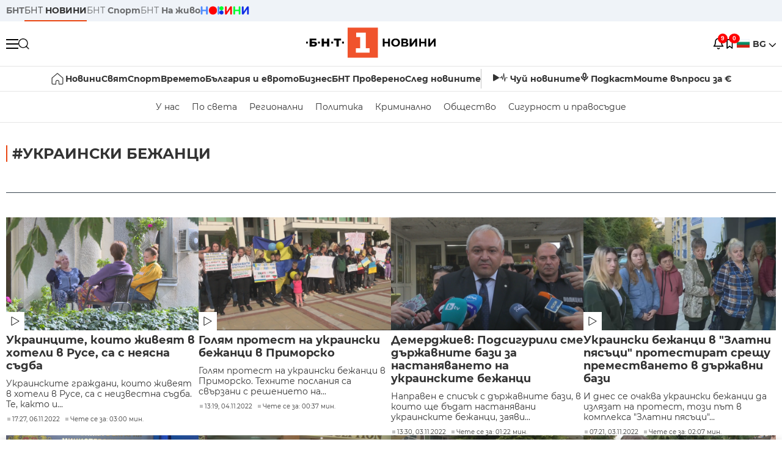

--- FILE ---
content_type: text/html; charset=UTF-8
request_url: https://bntnews.bg/ukrainski-bezhanci-94535tag.html?page=2
body_size: 16793
content:
<!DOCTYPE html>
<html lang="bg">

    <meta charset="utf-8">
<meta http-equiv="X-UA-Compatible" content="IE=edge,chrome=1">

<title>украински бежанци - По света и у нас - БНТ Новини</title>
<meta content="украински бежанци" name="description">
<meta content="украински бежанци - По света и у нас - БНТ Новини" property="og:title">
<meta content="украински бежанци" property="og:description">
<meta property="fb:app_id" content="136396243365731">

    <link rel="canonical" href="https://bntnews.bg/ukrainski-bezhanci-94535tag.html" />
    <meta content="https://bntnews.bg/ukrainski-bezhanci-94535tag.html" property="og:url">


<meta name="twitter:card" content="summary">
<meta name="twitter:site" content="bntnews.bg">
<meta name="twitter:title" content="украински бежанци - По света и у нас - БНТ Новини">
<meta name="twitter:description" content="украински бежанци">


    
    <link rel="prev" href="https://bntnews.bg/ukrainski-bezhanci-94535tag.html" /><link rel="next" href="https://bntnews.bg/ukrainski-bezhanci-94535tag.html?page=3" />


<meta name="viewport" content="width=device-width, height=device-height, initial-scale=1.0, user-scalable=0, minimum-scale=1.0, maximum-scale=1.0">



    <script type="application/ld+json">
        {
            "@context": "https://schema.org",
            "@type": "WebSite",
            "name":"БНТ Новини",
            "url": "https://bntnews.bg"
        }
    </script>




<style type="text/css">

   @font-face{font-family:Montserrat;font-style:normal;font-display: swap; font-weight:300;src:url(/box/css/fonts/montserrat-v14-latin_cyrillic-ext_cyrillic-300.eot);src:local('Montserrat Light'),local('Montserrat-Light'),url(/box/css/fonts/montserrat-v14-latin_cyrillic-ext_cyrillic-300.eot?#iefix) format('embedded-opentype'),url(/box/css/fonts/montserrat-v14-latin_cyrillic-ext_cyrillic-300.woff2) format('woff2'),url(/box/css/fonts/montserrat-v14-latin_cyrillic-ext_cyrillic-300.woff) format('woff'),url(/box/css/fonts/montserrat-v14-latin_cyrillic-ext_cyrillic-300.ttf) format('truetype'),url(/box/css/fonts/montserrat-v14-latin_cyrillic-ext_cyrillic-300.svg#Montserrat) format('svg')}@font-face{font-family:Montserrat;font-display: swap; font-style:normal;font-weight:400;src:url(/box/css/fonts/montserrat-v14-latin_cyrillic-ext_cyrillic-regular.eot);src:local('Montserrat Regular'),local('Montserrat-Regular'),url(/box/css/fonts/montserrat-v14-latin_cyrillic-ext_cyrillic-regular.eot?#iefix) format('embedded-opentype'),url(/box/css/fonts/montserrat-v14-latin_cyrillic-ext_cyrillic-regular.woff2) format('woff2'),url(/box/css/fonts/montserrat-v14-latin_cyrillic-ext_cyrillic-regular.woff) format('woff'),url(/box/css/fonts/montserrat-v14-latin_cyrillic-ext_cyrillic-regular.ttf) format('truetype'),url(/box/css/fonts/montserrat-v14-latin_cyrillic-ext_cyrillic-regular.svg#Montserrat) format('svg')}@font-face{font-family:Montserrat;font-display: swap; font-style:normal;font-weight:500;src:url(/box/css/fonts/montserrat-v14-latin_cyrillic-ext_cyrillic-500.eot);src:local('Montserrat Medium'),local('Montserrat-Medium'),url(/box/css/fonts/montserrat-v14-latin_cyrillic-ext_cyrillic-500.eot?#iefix) format('embedded-opentype'),url(/box/css/fonts/montserrat-v14-latin_cyrillic-ext_cyrillic-500.woff2) format('woff2'),url(/box/css/fonts/montserrat-v14-latin_cyrillic-ext_cyrillic-500.woff) format('woff'),url(/box/css/fonts/montserrat-v14-latin_cyrillic-ext_cyrillic-500.ttf) format('truetype'),url(/box/css/fonts/montserrat-v14-latin_cyrillic-ext_cyrillic-500.svg#Montserrat) format('svg')}@font-face{font-family:Montserrat;font-display: swap; font-style:normal;font-weight:700;src:url(/box/css/fonts/montserrat-v14-latin_cyrillic-ext_cyrillic-700.eot);src:local('Montserrat Bold'),local('Montserrat-Bold'),url(/box/css/fonts/montserrat-v14-latin_cyrillic-ext_cyrillic-700.eot?#iefix) format('embedded-opentype'),url(/box/css/fonts/montserrat-v14-latin_cyrillic-ext_cyrillic-700.woff2) format('woff2'),url(/box/css/fonts/montserrat-v14-latin_cyrillic-ext_cyrillic-700.woff) format('woff'),url(/box/css/fonts/montserrat-v14-latin_cyrillic-ext_cyrillic-700.ttf) format('truetype'),url(/box/css/fonts/montserrat-v14-latin_cyrillic-ext_cyrillic-700.svg#Montserrat) format('svg')}

</style>

<link rel="stylesheet" type='text/css' href="/box2/css//normalize.css">
<link rel="stylesheet" type='text/css' href="/box2/css//flex.css?b=1540">
<link rel="stylesheet" type='text/css' href="/box2/css//app.css?b=1540">
<link rel="stylesheet" type='text/css' href="/box2/css//app-new.css?b=1540">
<link rel="stylesheet" type='text/css' href="/box2/css//mobile.css?b=1540">
<script src="/box2/js//jquery-3.6.1.min.js"></script>

<link rel="shortcut icon" href="/favicon.ico" type="image/x-icon">
<link rel="icon" href="/favicon.ico" type="image/x-icon">
<link rel="apple-touch-icon" sizes="57x57" href="/box/img//fav/apple-icon-57x57.png">
<link rel="apple-touch-icon" sizes="60x60" href="/box/img//fav/apple-icon-60x60.png">
<link rel="apple-touch-icon" sizes="72x72" href="/box/img//fav/apple-icon-72x72.png">
<link rel="apple-touch-icon" sizes="76x76" href="/box/img//fav/apple-icon-76x76.png">
<link rel="apple-touch-icon" sizes="114x114" href="/box/img//fav/apple-icon-114x114.png">
<link rel="apple-touch-icon" sizes="120x120" href="/box/img//fav/apple-icon-120x120.png">
<link rel="apple-touch-icon" sizes="144x144" href="/box/img//fav/apple-icon-144x144.png">
<link rel="apple-touch-icon" sizes="152x152" href="/box/img//fav/apple-icon-152x152.png">
<link rel="apple-touch-icon" sizes="180x180" href="/box/img//fav/apple-icon-180x180.png">
<link rel="icon" type="image/png" sizes="192x192"  href="/box/img//fav/android-icon-192x192.png">
<link rel="icon" type="image/png" sizes="32x32" href="/box/img//fav/favicon-32x32.png">
<link rel="icon" type="image/png" sizes="96x96" href="/box/img//fav/favicon-96x96.png">
<link rel="icon" type="image/png" sizes="16x16" href="/box/img//fav/favicon-16x16.png">
<link rel="manifest" href="/box/img//fav/manifest.json">
<meta name="msapplication-TileImage" content="/ms-icon-144x144.png">
<meta name="facebook-domain-verification" content="e5jyuibgow43w4jcikwb0j66f9w398" />

    <!-- Google Tag Manager  header-->
<script>(function(w,d,s,l,i){w[l]=w[l]||[];w[l].push({'gtm.start':
new Date().getTime(),event:'gtm.js'});var f=d.getElementsByTagName(s)[0],
j=d.createElement(s),dl=l!='dataLayer'?'&l='+l:'';j.async=true;j.src=
'https://www.googletagmanager.com/gtm.js?id='+i+dl;f.parentNode.insertBefore(j,f);
})(window,document,'script','dataLayer','GTM-T68FD57');</script>
<!-- End Google Tag Manager -->

               <script async src="https://securepubads.g.doubleclick.net/tag/js/gpt.js"></script>
     <script>
     
            window.googletag = window.googletag || {cmd: []};
            googletag.cmd.push(function() {

            googletag.defineSlot('/21827094253/News.BNT.bg/news_bnt_inside_page_btf', [[1, 1], [300, 600], [160, 600], [300, 250], [250, 250]], 'div-gpt-ad-1580289678346-0').addService(googletag.pubads());
            googletag.defineSlot('/21827094253/News.BNT.bg/native_ad_newsbnt', [1, 1], 'div-gpt-ad-1591698732258-0').addService(googletag.pubads());
            googletag.defineSlot('/21827094253/News.BNT.bg/news_bnt_page_richmedia', [1, 1], 'div-gpt-ad-1580294573024-0').addService(googletag.pubads());

            var lb = googletag.sizeMapping().
            addSize([1024, 0], [[1,1],[970, 250], [970, 66], [980, 120], [728, 90]]). //desktop
            addSize([320, 0], [[1,1],[360, 100],[320, 100]]).
            addSize([0, 0], [1, 1]). //other
            build();

            var rect = googletag.sizeMapping().
            addSize([1024, 0], [[1,1], [300,600],[300,250], [336,280], [250,250], [160,600]]). //desktop
            addSize([320, 0], [[1,1], [300,250], [336,280], [250,250]]).
            addSize([0, 0], [1, 1]). //other
            build();

            var gptAdSlots = [];

            gptAdSlots[0] = googletag.defineSlot('/21827094253/News.BNT.bg/news_bnt_inside_page_leaderboard_atf', [[1, 1], [970, 250], [750, 100], [980, 120], [960, 90], [728, 90], [980, 90], [320, 50],  [930, 180], [970, 90], [300, 50], [750, 200], [970, 66], [320, 100], [750, 300], [950, 90]], 'div-gpt-ad-1580289379931-0').
            defineSizeMapping(lb).
            setCollapseEmptyDiv(true).
            addService(googletag.pubads());
            googletag.enableServices();

            gptAdSlots[1] = googletag.defineSlot('/21827094253/News.BNT.bg/news_bnt_inside_page_atf', [[300, 600], [160, 600], [1, 1], [250, 250], [336, 280], [300, 250]], 'div-gpt-ad-1617786055977-0').
            defineSizeMapping(rect).
            setCollapseEmptyDiv(true).
            addService(googletag.pubads());
            googletag.enableServices();

            googletag.pubads().enableSingleRequest();
            googletag.pubads().setCentering(true);
            googletag.pubads().collapseEmptyDivs();
            googletag.pubads().setTargeting('page', 'insidepage');

              
            googletag.enableServices();

  });
     
     </script>
    
    
    <!-- Google tag (gtag.js) -->
    <script async src="https://www.googletagmanager.com/gtag/js?id=G-V1VRKR2BY0"></script>
    <script>
      window.dataLayer = window.dataLayer || [];
      function gtag(){dataLayer.push(arguments);}
      gtag('js', new Date());

      gtag('config', 'G-V1VRKR2BY0');
    </script>
    



    
    
                    <script src="https://cdn.onesignal.com/sdks/OneSignalSDK.js" async></script>
        <script>
            // Configure OneSignal before loading the initialization script
            window.oneSignalConfig = {
                isApp: false,
                isBrowser: true,
                browserId: null,
                notificationDevice: null,
                allowBrowserNoty: true,
                unsubscribe: false,
                myActive: false,
                reloaded: false            };
        </script>
        <script src="/box2/js/onesignal-init.js?p=1540"></script>
            

<script src="/box2/js/favorites.js?p=1540"></script>
<script src="/box2/js/react.js?p=1540"></script>

    <body>

        <div class="dim"></div>
<header>
    <div class="header-top-nd">
        <div class="container clearfix">
            <div class="header-top-nd-wrap">
                <div class="top-links-scroll">
                    <div class="left-links">
                        <a class="bold" href="https://bnt.bg/" title="БНТ" >БНТ</a>
                        <a class="active" href="https://bntnews.bg/" title="БНТ НОВИНИ" >БНТ <span class="bold">НОВИНИ</span></a>
                        <a href="https://bntnews.bg/sport" title="БНТ Спорт" >БНТ <span class="bold">Спорт</span></a>
                        <a href="https://tv.bnt.bg/" title="БНТ На живо">БНТ <span class="bold">На живо</span></a>
                                                <a href="https://bntnews.bg/kids" class="no-before kids-banner-desktop " style="opacity:1;">
                            <img src="/box2/img/kids.png" style="margin-top:10px;height:14px;opacity:1;" alt="бнт деца">
                        </a>
                        <style>
                        .kids-banner-mobile {
                          display: none;
                        }
                        @media screen and (max-width: 640px) {
                             .kids-banner-desktop {
                               display: none;
                             }
                             .kids-banner-mobile {
                               display: block;
                             }
                        }
                        </style>
                                                                                            </div>
                </div>
                <div class="right-links">
                                        <div class="langeauge-wrap-nd pointer for-mobile">
                                                    <img src="/box2/img/bg.png" class="bg-lng-icon" style="width:21px;float:left;margin-right:5px;">
                            <a href="javascript:void(0);" class="bold">BG <img class="bg-lng-icon" src="/box2/img/down.png"></a>
                        
                        <ul class="language">
                                                        <li style="height:50px;line-height:50px;">
                                <img src="/box2/img/en.jpg" style="width:21px;float:left;margin-top:18px;margin-right:5px;">
                                <a href="https://bntnews.bg/en">ENG</a>
                            </li>
                            
                            
                            <li style="height:50px;line-height:50px;">
                                <img src="/box2/img/tr.png" style="width:21px;float:left;margin-top:18px;margin-right:5px;">
                                <a href="https://bnt.bg/tr" target="_blank">TR</a>
                            </li>
                        </ul>
                    </div>
                </div>
            </div>
        </div>
    </div><!-- End header top -->

    <div class="header-middle-nd">
        <div class="container d-flex justify-content-between">
            <div class="middle-content-nd">
                <div class="left-part-nd">
                    <div class="menu-nd">
                        <button class="hamburger-btn menu-icon-nd" id="hamburger">
                          <span class="line"></span>
                          <span class="line"></span>
                          <span class="line"></span>
                        </button>
                    </div>
                    <button id="search-button" class="search left pointer"><img src="/box2/img/new-search-btn.png" width="18" height="18" alt=""></button>
                    <div class="search-clone none">&nbsp;</div>
                </div>
                <div class="middle-part-nd">
                    <a href="https://bntnews.bg/" class="logo-nd">
                        <img src="/box2/img/logo-bnt-new.svg">
                    </a>
                </div>
                <div class="right-part-nd">
                    <a class="bell" id="bell-noty" href="javascript:void(0);">
                        <div class="notification-container">
                            <!-- Bell Icon SVG -->
                            <svg class="bell-icon" xmlns="http://www.w3.org/2000/svg" viewBox="0 0 24 24" fill="none" stroke="#000000" stroke-width="2" stroke-linecap="round" stroke-linejoin="round">
                                <path d="M18 8A6 6 0 0 0 6 8c0 7-3 9-3 9h18s-3-2-3-9"></path>
                                <path d="M13.73 21a2 2 0 0 1-3.46 0"></path>
                            </svg>

                            <!-- X Icon SVG (thin) -->
                            <svg class="x-icon" xmlns="http://www.w3.org/2000/svg" viewBox="0 0 24 24" fill="none" stroke="#000000" stroke-width="1" stroke-linecap="round" stroke-linejoin="round">
                                <line x1="19" y1="5" x2="5" y2="19"></line>
                                <line x1="5" y1="5" x2="19" y2="19"></line>
                            </svg>

                            <!-- Notification Badge with Count -->
                            <div class="notification-badge">9</div>
                        </div>
                    </a>



                    <a class="marks" id="bookmark-noty" href="javascript:void(0);">
                        <div id="fv-bookmark-noty" class="bookmark-container">
                            <!-- Bookmark Icon SVG -->
                            <svg class="bookmark-icon" xmlns="http://www.w3.org/2000/svg" viewBox="0 0 24 24" fill="none" stroke="#000000" stroke-width="2" stroke-linecap="round" stroke-linejoin="round">
                                <path d="M5 4 V21 L10 17 L15 21 V4 Z"></path>
                            </svg>

                            <!-- X Icon SVG (thin) -->
                            <svg class="x-icon" xmlns="http://www.w3.org/2000/svg" viewBox="0 0 24 24" fill="none" stroke="#000000" stroke-width="1" stroke-linecap="round" stroke-linejoin="round">
                                <line x1="19" y1="5" x2="5" y2="19"></line>
                                <line x1="5" y1="5" x2="19" y2="19"></line>
                            </svg>

                            <!-- Optional: Notification Badge with Count -->
                            <div class="notification-badge fv-notification-badge"></div>
                        </div>
                    </a>

                                        <div class="langeauge-wrap-nd pointer for-desktop">
                                                    <img src="/box2/img/bg.png" style="width:21px;float:left;margin-right:5px;">
                            <a href="javascript:void(0);" class="bold">BG <img src="/box2/img/down.png"></a>
                        
                        <ul class="language">
                                                        <li style="height:50px;line-height:50px;">
                                <img src="/box2/img/en.jpg" style="width:21px;float:left;margin-top:18px;margin-right:5px;">
                                <a href="https://bntnews.bg/en">ENG</a>
                            </li>
                            
                            
                            <li style="height:50px;line-height:50px;">
                                <img src="/box2/img/tr.png" style="width:21px;float:left;margin-top:18px;margin-right:5px;">
                                <a href="https://bnt.bg/tr" target="_blank">TR</a>
                            </li>
                        </ul>
                    </div>
                </div>

            </div><!-- End container -->

        </div>

        
    </div><!-- End header middle -->

    <div class="header-bottom-nd">
    <div class="container clearfix">
      <div class="scroll-mobile">
          <div class="top-nav-nd">
                            
                                          <a href="https://bntnews.bg" title="Начало" class="nav-link-nd flex justify-center align-center" style="display:flex;">
                            <img src="/box2/img/home.svg" style="margin-right:3px;" width="20" alt="Начало">
                        </a>
                  
                                
                                        <a href="https://bntnews.bg" title="Новини" class="nav-link-nd">Новини</a>
                  
                                
                                        <a href="https://bntnews.bg/bg/c/po-sveta" title="Свят" class="nav-link-nd">Свят</a>
                  
                                
                                        <a href="https://bntnews.bg/sport" title="Спорт" class="nav-link-nd">Спорт</a>
                  
                                        <a href="https://bntnews.bg/kids" title="Спорт" class="nav-link-nd kids-banner-mobile ">
                          <img src="/box2/img/kids.png" style="margin-top:10px;height:12px;opacity:1;" alt="бнт деца">
                      </a>
                                
                                        <a href="https://bntnews.bg/vremeto-141cat.html" title="Времето" class="nav-link-nd">Времето</a>
                  
                                
                                        <a href="https://bntnews.bg/balgariya-i-evroto-450cat.html" title="България и еврото" class="nav-link-nd">България и еврото</a>
                  
                                
                                        <a href="https://bntnews.bg/ikonomika-435cat.html" title="Бизнес" class="nav-link-nd">Бизнес</a>
                  
                                
                                        <a href="https://bntnews.bg/provereno" title="БНТ Проверено" class="nav-link-nd">БНТ Проверено</a>
                  
                                
                                        <a href="https://bntnews.bg/bg/c/sled-novinite" title="След новините" class="nav-link-nd">След новините</a>
                  
                                
                                <a href="https://bntnews.bg/listen" class="nav-link-nd listen"><img src="/box2/img/listen.svg">Чуй новините</a>
              
              <a href="https://www.youtube.com/@BNT1/podcasts" target="_blank" class="nav-link-nd podkast"><img src="/box2/img/podcast.svg">Подкаст</a>

              <a href="https://bntnews.bg/me/euro" class="nav-link-nd podkast">Моите въпроси за €</a>
          </div>
      </div>
    </div>
</div><!-- End header bottom -->
<div class="header-nav-nd" style="">
    <div class="container clearfix">
        <div class="scroll-mobile">
          <div class="bottom-nav-nd">
                                                                                <a href="https://bntnews.bg/bg/c/bulgaria" title="У нас" class="bott-nav-nd">У нас</a>
                                                                                        <a href="https://bntnews.bg/bg/c/po-sveta" title="По света" class="bott-nav-nd">По света</a>
                                                                                        <a href="https://bntnews.bg/bg/z" title="Регионални" class="bott-nav-nd">Регионални</a>
                                                                                        <a href="https://bntnews.bg/bg/c/bgpolitika" title="Политика" class="bott-nav-nd">Политика</a>
                                                                                        <a href="https://bntnews.bg/kriminalno-121cat.html" title="Криминално" class="bott-nav-nd">Криминално</a>
                                                                                        <a href="https://bntnews.bg/bg/c/obshtestvo-15" title="Общество" class="bott-nav-nd">Общество</a>
                                                                                        <a href="https://bntnews.bg/bg/c/bgsigurnost" title="Сигурност и правосъдие" class="bott-nav-nd">Сигурност и правосъдие</a>
                                                                </div>
        </div>
    </div>
</div>


    <div class="mobile-nav">
    <div class="main-nav">

        <div class="left flex items-center w100">
            <div class="search-wrap flex-1 left">
                <form action="https://bntnews.bg/search" method="get">
                   <input id="search_input" type="text" name="q" />
                   <button type="submit"><img src="/box2/img/search_w.svg" width="16" alt=""></button>
                </form>
            </div>

        </div>

        <div class="nav-links-holder">
            <a href="https://bntnews.bg/" title="начало"><img src="/box2/img/home.svg" style="margin-right:10px;" width="20" alt=""> начало</a>
                                                                                                                            <a href="https://bntnews.bg" title="Новини" class="nav-link-nd">Новини</a>
                                                                                                                                <a href="https://bntnews.bg/bg/c/po-sveta" title="Свят" class="nav-link-nd">Свят</a>
                                                                                                                                <a href="https://bntnews.bg/sport" title="Спорт" class="nav-link-nd">Спорт</a>
                                                                <a href="https://bntnews.bg/kids" title="Спорт" class="nav-link-nd ">
                            <img src="/box2/img/kids.png" style="margin-top:10px;height:12px;opacity:1;" alt="бнт деца">
                        </a>
                                                                                                            <a href="https://bntnews.bg/vremeto-141cat.html" title="Времето" class="nav-link-nd">Времето</a>
                                                                                                                                <a href="https://bntnews.bg/balgariya-i-evroto-450cat.html" title="България и еврото" class="nav-link-nd">България и еврото</a>
                                                                                                                                <a href="https://bntnews.bg/ikonomika-435cat.html" title="Бизнес" class="nav-link-nd">Бизнес</a>
                                                                                                                                <a href="https://bntnews.bg/provereno" title="БНТ Проверено" class="nav-link-nd">БНТ Проверено</a>
                                                                                                                                <a href="https://bntnews.bg/bg/c/sled-novinite" title="След новините" class="nav-link-nd">След новините</a>
                                                                                                                    <a href="https://bntnews.bg/bg/c/bulgaria" title="У нас" class="nav-link-nd">У нас</a>
                                                                <a href="https://bntnews.bg/bg/c/po-sveta" title="По света" class="nav-link-nd">По света</a>
                                                                <a href="https://bntnews.bg/bg/z" title="Регионални" class="nav-link-nd">Регионални</a>
                                                                <a href="https://bntnews.bg/bg/c/bgpolitika" title="Политика" class="nav-link-nd">Политика</a>
                                                                <a href="https://bntnews.bg/kriminalno-121cat.html" title="Криминално" class="nav-link-nd">Криминално</a>
                                                                <a href="https://bntnews.bg/bg/c/obshtestvo-15" title="Общество" class="nav-link-nd">Общество</a>
                                                                <a href="https://bntnews.bg/bg/c/bgsigurnost" title="Сигурност и правосъдие" class="nav-link-nd">Сигурност и правосъдие</a>
                                        <a href="https://bntnews.bg/listen" class="" title="Чуй новините"><img src="/box2/img/listen.svg" style="margin-right:10px;" width="24" alt=""> Чуй новините</a>
            <a href="https://www.youtube.com/@BNT1/podcasts" target="_blank" title="Подкаст"><img src="/box2/img/podcast.svg" style="margin-right:10px;" width="18" alt=""> Подкаст</a>
        </div><!-- End nav links holder -->

    </div><!-- End main nav -->

    
</div><!-- End mobile nav -->


    <div class="noty-nav">
        <div class="flex" style="margin-bottom:30px;">
            <h2 class="section-title flex-1 left w100" style="width:auto;">
                <span>
                    ИЗВЕСТИЯ
                </span>
            </h2>

            <a href="https://bntnews.bg/personal" class="more-button flex flex-1 items-center justify-center" style="background: #f0532c;padding-left:0px;min-width: 130px;margin-bottom:0px;max-width: 180px;text-transform: uppercase;height: 30px;line-height: 30px;">
                <span style="max-width:15px;margin-top:10px;margin-right:10px;">
                    <!-- Bell Icon SVG -->
                    <svg class="bell-icon-small" xmlns="http://www.w3.org/2000/svg" viewBox="0 0 24 24" fill="none" stroke="#ffffff" stroke-width="2" stroke-linecap="round" stroke-linejoin="round">
                        <path d="M18 8A6 6 0 0 0 6 8c0 7-3 9-3 9h18s-3-2-3-9"></path>
                        <path d="M13.73 21a2 2 0 0 1-3.46 0"></path>
                    </svg>

                </span>
                <span>
                    Моите новини
                </span>
            </a>
                    </div>

        <div class="news-boxes">
                            <div class="news-box-nd">
                    <a href="https://bntnews.bg/news/cheren-led-e-veroyatnata-prichina-za-fatalnata-katastrofa-krai-telish-1376347news.html" class="img-nd"><img src="https://bntnews.bg/f/news/b/1376/96d0577f0d841b4c41342d9825edd6e8.webp"></a>
                    <div class="txt-nd">
                        <a href="https://bntnews.bg/news/cheren-led-e-veroyatnata-prichina-za-fatalnata-katastrofa-krai-telish-1376347news.html" class="title-nd">Черен лед е вероятната причина за фаталната катастрофа...</a>
                        <div class="stats-wrap">
                            <div style="" class="news-stat  left w100 stats-wrap " onclick="window.location.href='https://bntnews.bg/news/cheren-led-e-veroyatnata-prichina-za-fatalnata-katastrofa-krai-telish-1376347news.html'">
        <time class="news-time stats" onclick="window.location.href='https://bntnews.bg/news/cheren-led-e-veroyatnata-prichina-za-fatalnata-katastrofa-krai-telish-1376347news.html'">
        17:22, 28.01.2026
            </time>
    
    
            <div class="read-time stats" onclick="window.location.href='https://bntnews.bg/news/cheren-led-e-veroyatnata-prichina-za-fatalnata-katastrofa-krai-telish-1376347news.html'">
            Чете се за: 03:17 мин.
        </div>
    
                </div>
                        </div>
                    </div>
                </div>
                            <div class="news-box-nd">
                    <a href="https://bntnews.bg/news/andrei-gyurov-e-gotov-da-bade-sluzheben-premier-1376288news.html" class="img-nd"><img src="https://bntnews.bg/f/news/b/1376/b3673921c8dac591fd77185c68ce0036.webp"></a>
                    <div class="txt-nd">
                        <a href="https://bntnews.bg/news/andrei-gyurov-e-gotov-da-bade-sluzheben-premier-1376288news.html" class="title-nd">Андрей Гюров е готов да бъде служебен премиер</a>
                        <div class="stats-wrap">
                            <div style="" class="news-stat  left w100 stats-wrap " onclick="window.location.href='https://bntnews.bg/news/andrei-gyurov-e-gotov-da-bade-sluzheben-premier-1376288news.html'">
        <time class="news-time stats" onclick="window.location.href='https://bntnews.bg/news/andrei-gyurov-e-gotov-da-bade-sluzheben-premier-1376288news.html'">
        15:53, 28.01.2026
            </time>
    
    
            <div class="read-time stats" onclick="window.location.href='https://bntnews.bg/news/andrei-gyurov-e-gotov-da-bade-sluzheben-premier-1376288news.html'">
            Чете се за: 02:22 мин.
        </div>
    
                </div>
                        </div>
                    </div>
                </div>
                            <div class="news-box-nd">
                    <a href="https://bntnews.bg/news/i-podupravitelyat-na-bnb-radoslav-milenkov-otkaza-da-e-sluzheben-premier-1376287news.html" class="img-nd"><img src="https://bntnews.bg/f/news/b/1376/65a327ca9e7f97a463f5302e5ebb466f.webp"></a>
                    <div class="txt-nd">
                        <a href="https://bntnews.bg/news/i-podupravitelyat-na-bnb-radoslav-milenkov-otkaza-da-e-sluzheben-premier-1376287news.html" class="title-nd">И подуправителят на БНБ Радослав Миленков отказа да е...</a>
                        <div class="stats-wrap">
                            <div style="" class="news-stat  left w100 stats-wrap " onclick="window.location.href='https://bntnews.bg/news/i-podupravitelyat-na-bnb-radoslav-milenkov-otkaza-da-e-sluzheben-premier-1376287news.html'">
        <time class="news-time stats" onclick="window.location.href='https://bntnews.bg/news/i-podupravitelyat-na-bnb-radoslav-milenkov-otkaza-da-e-sluzheben-premier-1376287news.html'">
        13:52, 28.01.2026
            </time>
    
    
            <div class="read-time stats" onclick="window.location.href='https://bntnews.bg/news/i-podupravitelyat-na-bnb-radoslav-milenkov-otkaza-da-e-sluzheben-premier-1376287news.html'">
            Чете се за: 02:35 мин.
        </div>
    
                </div>
                        </div>
                    </div>
                </div>
                            <div class="news-box-nd">
                    <a href="https://bntnews.bg/news/petar-chobanov-za-pokanata-da-stane-sluzheben-premier-otgovorat-e-ne-1376261news.html" class="img-nd"><img src="https://bntnews.bg/f/news/b/1376/ddd6dc26d6d160abc242b387e7bd29c5.webp"></a>
                    <div class="txt-nd">
                        <a href="https://bntnews.bg/news/petar-chobanov-za-pokanata-da-stane-sluzheben-premier-otgovorat-e-ne-1376261news.html" class="title-nd">Петър Чобанов за поканата да стане служебен премиер:...</a>
                        <div class="stats-wrap">
                            <div style="" class="news-stat  left w100 stats-wrap " onclick="window.location.href='https://bntnews.bg/news/petar-chobanov-za-pokanata-da-stane-sluzheben-premier-otgovorat-e-ne-1376261news.html'">
        <time class="news-time stats" onclick="window.location.href='https://bntnews.bg/news/petar-chobanov-za-pokanata-da-stane-sluzheben-premier-otgovorat-e-ne-1376261news.html'">
        12:58, 28.01.2026
            </time>
    
    
            <div class="read-time stats" onclick="window.location.href='https://bntnews.bg/news/petar-chobanov-za-pokanata-da-stane-sluzheben-premier-otgovorat-e-ne-1376261news.html'">
            Чете се за: 04:15 мин.
        </div>
    
                </div>
                        </div>
                    </div>
                </div>
                            <div class="news-box-nd">
                    <a href="https://bntnews.bg/news/upravitelyat-na-bnb-dimitar-radev-otkaza-da-stane-sledvasht-sluzheben-premier-1376260news.html" class="img-nd"><img src="https://bntnews.bg/f/news/b/1376/8757d47833ead5a576e0d89455a1f738.webp"></a>
                    <div class="txt-nd">
                        <a href="https://bntnews.bg/news/upravitelyat-na-bnb-dimitar-radev-otkaza-da-stane-sledvasht-sluzheben-premier-1376260news.html" class="title-nd">Управителят на БНБ Димитър Радев отказа да стане следващ...</a>
                        <div class="stats-wrap">
                            <div style="" class="news-stat  left w100 stats-wrap " onclick="window.location.href='https://bntnews.bg/news/upravitelyat-na-bnb-dimitar-radev-otkaza-da-stane-sledvasht-sluzheben-premier-1376260news.html'">
        <time class="news-time stats" onclick="window.location.href='https://bntnews.bg/news/upravitelyat-na-bnb-dimitar-radev-otkaza-da-stane-sledvasht-sluzheben-premier-1376260news.html'">
        12:00, 28.01.2026
            </time>
    
    
            <div class="read-time stats" onclick="window.location.href='https://bntnews.bg/news/upravitelyat-na-bnb-dimitar-radev-otkaza-da-stane-sledvasht-sluzheben-premier-1376260news.html'">
            Чете се за: 02:32 мин.
        </div>
    
                </div>
                        </div>
                    </div>
                </div>
                            <div class="news-box-nd">
                    <a href="https://bntnews.bg/news/otmeniha-chastichnoto-bedstveno-polozhenie-v-obshtina-ardino-1376290news.html" class="img-nd"><img src="https://bntnews.bg/f/news/b/1376/d3f67c308f365ffeac6122192c55fa74.webp"></a>
                    <div class="txt-nd">
                        <a href="https://bntnews.bg/news/otmeniha-chastichnoto-bedstveno-polozhenie-v-obshtina-ardino-1376290news.html" class="title-nd">Отмениха частичното бедствено положение в община Ардино</a>
                        <div class="stats-wrap">
                            <div style="" class="news-stat  left w100 stats-wrap " onclick="window.location.href='https://bntnews.bg/news/otmeniha-chastichnoto-bedstveno-polozhenie-v-obshtina-ardino-1376290news.html'">
        <time class="news-time stats" onclick="window.location.href='https://bntnews.bg/news/otmeniha-chastichnoto-bedstveno-polozhenie-v-obshtina-ardino-1376290news.html'">
        11:50, 28.01.2026
            </time>
    
    
            <div class="read-time stats" onclick="window.location.href='https://bntnews.bg/news/otmeniha-chastichnoto-bedstveno-polozhenie-v-obshtina-ardino-1376290news.html'">
            Чете се за: 02:02 мин.
        </div>
    
                </div>
                        </div>
                    </div>
                </div>
                            <div class="news-box-nd">
                    <a href="https://bntnews.bg/news/tezhka-katastrofa-s-tir-krai-telish-zaginal-e-bivshiyat-kmet-na-cherven-bryag-cvetan-kostadinov-snimki-1376262news.html" class="img-nd"><img src="https://bntnews.bg/f/news/b/1376/bc1bf181d15b3734d82e110ab62ed60c.webp"></a>
                    <div class="txt-nd">
                        <a href="https://bntnews.bg/news/tezhka-katastrofa-s-tir-krai-telish-zaginal-e-bivshiyat-kmet-na-cherven-bryag-cvetan-kostadinov-snimki-1376262news.html" class="title-nd">Тежка катастрофа с тир край Телиш, загинал е бившият кмет...</a>
                        <div class="stats-wrap">
                            <div style="" class="news-stat  left w100 stats-wrap " onclick="window.location.href='https://bntnews.bg/news/tezhka-katastrofa-s-tir-krai-telish-zaginal-e-bivshiyat-kmet-na-cherven-bryag-cvetan-kostadinov-snimki-1376262news.html'">
        <time class="news-time stats" onclick="window.location.href='https://bntnews.bg/news/tezhka-katastrofa-s-tir-krai-telish-zaginal-e-bivshiyat-kmet-na-cherven-bryag-cvetan-kostadinov-snimki-1376262news.html'">
        10:03, 28.01.2026
                    (обновена)
            </time>
    
    
            <div class="read-time stats" onclick="window.location.href='https://bntnews.bg/news/tezhka-katastrofa-s-tir-krai-telish-zaginal-e-bivshiyat-kmet-na-cherven-bryag-cvetan-kostadinov-snimki-1376262news.html'">
            Чете се за: 01:15 мин.
        </div>
    
                </div>
                        </div>
                    </div>
                </div>
                            <div class="news-box-nd">
                    <a href="https://bntnews.bg/news/s-13-kilometra-se-e-stopila-opashkata-ot-chakashti-tirove-na-kapitan-andreevo-1376258news.html" class="img-nd"><img src="https://bntnews.bg/f/news/b/1376/2725cb8b8e9f2b163ae1d9c266979b55.webp"></a>
                    <div class="txt-nd">
                        <a href="https://bntnews.bg/news/s-13-kilometra-se-e-stopila-opashkata-ot-chakashti-tirove-na-kapitan-andreevo-1376258news.html" class="title-nd">С 13 километра се е &quot;стопила&quot; опашката от...</a>
                        <div class="stats-wrap">
                            <div style="" class="news-stat  left w100 stats-wrap " onclick="window.location.href='https://bntnews.bg/news/s-13-kilometra-se-e-stopila-opashkata-ot-chakashti-tirove-na-kapitan-andreevo-1376258news.html'">
        <time class="news-time stats" onclick="window.location.href='https://bntnews.bg/news/s-13-kilometra-se-e-stopila-opashkata-ot-chakashti-tirove-na-kapitan-andreevo-1376258news.html'">
        09:51, 28.01.2026
            </time>
    
    
            <div class="read-time stats" onclick="window.location.href='https://bntnews.bg/news/s-13-kilometra-se-e-stopila-opashkata-ot-chakashti-tirove-na-kapitan-andreevo-1376258news.html'">
            Чете се за: 04:50 мин.
        </div>
    
                </div>
                        </div>
                    </div>
                </div>
                            <div class="news-box-nd">
                    <a href="https://bntnews.bg/news/20-ot-uchenicite-v-plovdiv-sa-bolni-1376243news.html" class="img-nd"><img src="https://bntnews.bg/f/news/b/1376/93576182ecbdcbb4551cf1be4d7bd602.webp"></a>
                    <div class="txt-nd">
                        <a href="https://bntnews.bg/news/20-ot-uchenicite-v-plovdiv-sa-bolni-1376243news.html" class="title-nd">20% от учениците в Пловдив са болни</a>
                        <div class="stats-wrap">
                            <div style="" class="news-stat  left w100 stats-wrap " onclick="window.location.href='https://bntnews.bg/news/20-ot-uchenicite-v-plovdiv-sa-bolni-1376243news.html'">
        <time class="news-time stats" onclick="window.location.href='https://bntnews.bg/news/20-ot-uchenicite-v-plovdiv-sa-bolni-1376243news.html'">
        07:44, 28.01.2026
            </time>
    
    
            <div class="read-time stats" onclick="window.location.href='https://bntnews.bg/news/20-ot-uchenicite-v-plovdiv-sa-bolni-1376243news.html'">
            Чете се за: 01:15 мин.
        </div>
    
                </div>
                        </div>
                    </div>
                </div>
                    </div><!-- End news boxes holder -->
    </div><!-- End noty nav -->

    <div id="fv-favorites-modal" class="bookmark-nav">
        <h2 class="section-title left w100" style="margin-bottom:30px;">
            <span>
                ЗАПАЗЕНИ
            </span>
        </h2>
        <div class="news-boxes fv-favorites-modal-body">

        </div><!-- End news boxes holder -->
    </div><!-- End noty nav -->


</header>
<!-- End Header -->

<script type="text/javascript">
$(document).ready(function() {
  var headerMiddle = $('.header-middle-nd');
  var headerMiddleHeight = headerMiddle.outerHeight();
  var headerMiddleOffset = headerMiddle.offset().top;
  if($('.non-sticky-back-button')[0]) {
      var backOffset = $('.non-sticky-back-button').offset().top;
  }
  else {
      var backOffset = 0;
  }
  var isSticky = false;
  var isStickyBack = false;
  var spacer = $('<div class="header-spacer"></div>').height(headerMiddleHeight);
  var mobileNav = $('.mobile-nav');
  var notyNav = $('.noty-nav');
  var bookmarkNav = $('.bookmark-nav');

  function adjustMobileNav() {
    // Use getBoundingClientRect for most accurate position calculation
    var headerRect = headerMiddle[0].getBoundingClientRect();
    var headerBottom = Math.ceil(headerRect.bottom);

    mobileNav.css({
      'top': headerBottom + 'px',
      'height': 'calc(100vh - ' + headerBottom + 'px)'
    });

    notyNav.css({
      'top': headerBottom + 'px',
      'height': 'calc(100vh - ' + headerBottom + 'px)'
    });

    bookmarkNav.css({
      'top': headerBottom + 'px',
      'height': 'calc(100vh - ' + headerBottom + 'px)'
    });
  }

  function handleScroll() {
    var scrollPosition = $(window).scrollTop();

    if (scrollPosition > backOffset && !isStickyBack && $('.non-sticky-back-button')[0]) {
        $(".sticky-back-button").show();
        isStickyBack = true;
    }
    else if (scrollPosition <= backOffset && isStickyBack && $('.non-sticky-back-button')[0]) {
        $(".sticky-back-button").hide();
        isStickyBack = false;
    }

    if (scrollPosition > (headerMiddleOffset + 50) && !isSticky) {
      headerMiddle.after(spacer);

      headerMiddle.css({
        'position': 'fixed',
        'top': '0',
        'left': '0',
        'right': '0',
        'z-index': '1000',
        'box-shadow': '0 2px 5px rgba(0,0,0,0.1)'
      }).addClass('sticky-header');

      $('.logo-nd img').css('max-height', '29px');

      adjustMobileNav();
      isSticky = true;
    }
    else if (scrollPosition <= headerMiddleOffset && isSticky) {
      $('.header-spacer').remove();

      headerMiddle.css({
        'position': '',
        'top': '',
        'left': '',
        'right': '',
        'z-index': '',
        'box-shadow': ''
      }).removeClass('sticky-header');

      $('.logo-nd img').css('max-height', '');

      adjustMobileNav();
      isSticky = false;
    }
  }

  var ticking = false;
  $(window).on('scroll', function() {
    if (!ticking) {
      window.requestAnimationFrame(function() {
        handleScroll();
        ticking = false;
      });
      ticking = true;
    }
  });

  var resizeTimer;
  $(window).on('resize', function() {
    clearTimeout(resizeTimer);
    resizeTimer = setTimeout(function() {
      headerMiddleHeight = headerMiddle.outerHeight();
      headerMiddleOffset = isSticky ? spacer.offset().top : headerMiddle.offset().top;
      spacer.height(headerMiddleHeight);
      adjustMobileNav();
    }, 250);
  });

  handleScroll();
  adjustMobileNav();
});
</script>
<style>
.header-middle-nd {
  transition: box-shadow 0.3s ease;
  width: 100%;
  background: #fff;
}
.sticky-header {
  transition: box-shadow 0.3s ease;
}
.header-spacer {
  display: block;
}
</style>

        
        
        
        
        

  <main>
        <div class="container clearfix" style="">
        
<div class="left w100" style="margin-bottom:1px;">&nbsp;</div>
 
        <div class="all-news-wrap">
            <h2 class="section-title left w100" style="margin-bottom:30px;">
                <span>
                                            #украински бежанци
                                    </span>
            </h2>

            <div class="clear"></div>

            
            
            <div class="scroll-mobile">
                <div class="top-links">
                                    </div>
            </div>

            <div class="top-news-wrap d-flex listing-page">
                
                
                <div class="more-top-news d-flex flex-wrap">
                                                                        <div class="news-box-regular">
                                <a class="img-wrap left w100 relative" href="https://bntnews.bg/news/ukraincite-koito-zhiveyat-v-hoteli-v-ruse-sa-s-neyasna-sadba-1213128news.html" title="Украинците, които живеят в хотели в Русе, са с неясна съдба">
                                    <img class="img w100" src="https://bntnews.bg/f/news/m/1213/deb856c66d13d43d1b26bede355835e2.png" alt="Украинците, които живеят в хотели в Русе, са с неясна съдба">
                                                                            <span class="white-sticker d-flex justify-content-center">
                                            <img src="/box2/img/playred.svg" width="14" alt="">
                                        </span>
                                                                    </a>
                                <div class="inner-holder">
                                    <a class="medium-title" href="https://bntnews.bg/news/ukraincite-koito-zhiveyat-v-hoteli-v-ruse-sa-s-neyasna-sadba-1213128news.html" title="Украинците, които живеят в хотели в Русе, са с неясна съдба">Украинците, които живеят в хотели в Русе, са с неясна съдба</a>
                                    <div class="sub-title for-desktop"> Украинските граждани, които живеят в хотели в Русе, са с неизвестна съдба. Те, както и...</div>
                                    <div class="stats-wrap">
                                        <div style="" class="news-stat  left w100 stats-wrap " onclick="window.location.href='https://bntnews.bg/news/ukraincite-koito-zhiveyat-v-hoteli-v-ruse-sa-s-neyasna-sadba-1213128news.html'">
        <time class="news-time stats" onclick="window.location.href='https://bntnews.bg/news/ukraincite-koito-zhiveyat-v-hoteli-v-ruse-sa-s-neyasna-sadba-1213128news.html'">
        17:27, 06.11.2022
            </time>
    
    
            <div class="read-time stats" onclick="window.location.href='https://bntnews.bg/news/ukraincite-koito-zhiveyat-v-hoteli-v-ruse-sa-s-neyasna-sadba-1213128news.html'">
            Чете се за: 03:00 мин.
        </div>
    
                </div>
                                    </div>
                                </div>
                            </div>

                                                                                                                            <div class="news-box-regular">
                                <a class="img-wrap left w100 relative" href="https://bntnews.bg/news/golyam-protest-na-ukrainski-bezhanci-v-primorsko-1212907news.html" title="Голям протест на украински бежанци в Приморско">
                                    <img class="img w100" src="https://bntnews.bg/f/news/m/1212/234727da981ea723e7b3d590ef2b3c25.png" alt="Голям протест на украински бежанци в Приморско">
                                                                            <span class="white-sticker d-flex justify-content-center">
                                            <img src="/box2/img/playred.svg" width="14" alt="">
                                        </span>
                                                                    </a>
                                <div class="inner-holder">
                                    <a class="medium-title" href="https://bntnews.bg/news/golyam-protest-na-ukrainski-bezhanci-v-primorsko-1212907news.html" title="Голям протест на украински бежанци в Приморско">Голям протест на украински бежанци в Приморско</a>
                                    <div class="sub-title for-desktop"> Голям протест на украински бежанци в Приморско. 
 Техните послания са свързани с решението на...</div>
                                    <div class="stats-wrap">
                                        <div style="" class="news-stat  left w100 stats-wrap " onclick="window.location.href='https://bntnews.bg/news/golyam-protest-na-ukrainski-bezhanci-v-primorsko-1212907news.html'">
        <time class="news-time stats" onclick="window.location.href='https://bntnews.bg/news/golyam-protest-na-ukrainski-bezhanci-v-primorsko-1212907news.html'">
        13:19, 04.11.2022
            </time>
    
    
            <div class="read-time stats" onclick="window.location.href='https://bntnews.bg/news/golyam-protest-na-ukrainski-bezhanci-v-primorsko-1212907news.html'">
            Чете се за: 00:37 мин.
        </div>
    
                </div>
                                    </div>
                                </div>
                            </div>

                                                                                                                            <div class="news-box-regular">
                                <a class="img-wrap left w100 relative" href="https://bntnews.bg/news/demerjiev-podsigurili-sme-darzhavnite-bazi-za-nastanyavaneto-na-ukrainskite-bezhanci-1212757news.html" title="Демерджиев: Подсигурили сме държавните бази за настаняването на украинските бежанци">
                                    <img class="img w100" src="https://bntnews.bg/f/news/m/1212/3bed0cd551f2e40204864e1d90f7e895.png" alt="Демерджиев: Подсигурили сме държавните бази за настаняването на украинските бежанци">
                                                                    </a>
                                <div class="inner-holder">
                                    <a class="medium-title" href="https://bntnews.bg/news/demerjiev-podsigurili-sme-darzhavnite-bazi-za-nastanyavaneto-na-ukrainskite-bezhanci-1212757news.html" title="Демерджиев: Подсигурили сме държавните бази за настаняването на украинските бежанци">Демерджиев: Подсигурили сме държавните бази за настаняването на украинските бежанци</a>
                                    <div class="sub-title for-desktop"> Направен е списък с държавните бази, в които ще бъдат настанявани украинските бежанци, заяви...</div>
                                    <div class="stats-wrap">
                                        <div style="" class="news-stat  left w100 stats-wrap " onclick="window.location.href='https://bntnews.bg/news/demerjiev-podsigurili-sme-darzhavnite-bazi-za-nastanyavaneto-na-ukrainskite-bezhanci-1212757news.html'">
        <time class="news-time stats" onclick="window.location.href='https://bntnews.bg/news/demerjiev-podsigurili-sme-darzhavnite-bazi-za-nastanyavaneto-na-ukrainskite-bezhanci-1212757news.html'">
        13:30, 03.11.2022
            </time>
    
    
            <div class="read-time stats" onclick="window.location.href='https://bntnews.bg/news/demerjiev-podsigurili-sme-darzhavnite-bazi-za-nastanyavaneto-na-ukrainskite-bezhanci-1212757news.html'">
            Чете се за: 01:22 мин.
        </div>
    
                </div>
                                    </div>
                                </div>
                            </div>

                                                                                                                            <div class="news-box-regular">
                                <a class="img-wrap left w100 relative" href="https://bntnews.bg/news/ukrainski-bezhanci-v-zlatni-pyasaci-protestirat-sreshtu-premestvaneto-v-darzhavni-bazi-1212758news.html" title="Украински бежанци в &quot;Златни пясъци&quot; протестират срещу преместването в държавни бази">
                                    <img class="img w100" src="https://bntnews.bg/f/news/m/1212/938e67aaeebcdfbbe0b5b6c48008a207.png" alt="Украински бежанци в &quot;Златни пясъци&quot; протестират срещу преместването в държавни бази">
                                                                            <span class="white-sticker d-flex justify-content-center">
                                            <img src="/box2/img/playred.svg" width="14" alt="">
                                        </span>
                                                                    </a>
                                <div class="inner-holder">
                                    <a class="medium-title" href="https://bntnews.bg/news/ukrainski-bezhanci-v-zlatni-pyasaci-protestirat-sreshtu-premestvaneto-v-darzhavni-bazi-1212758news.html" title="Украински бежанци в &quot;Златни пясъци&quot; протестират срещу преместването в държавни бази">Украински бежанци в &quot;Златни пясъци&quot; протестират срещу преместването в държавни бази</a>
                                    <div class="sub-title for-desktop"> И днес се очаква украински бежанци да излязат на протест, този път в комплекса "Златни пясъци"...</div>
                                    <div class="stats-wrap">
                                        <div style="" class="news-stat  left w100 stats-wrap " onclick="window.location.href='https://bntnews.bg/news/ukrainski-bezhanci-v-zlatni-pyasaci-protestirat-sreshtu-premestvaneto-v-darzhavni-bazi-1212758news.html'">
        <time class="news-time stats" onclick="window.location.href='https://bntnews.bg/news/ukrainski-bezhanci-v-zlatni-pyasaci-protestirat-sreshtu-premestvaneto-v-darzhavni-bazi-1212758news.html'">
        07:21, 03.11.2022
            </time>
    
    
            <div class="read-time stats" onclick="window.location.href='https://bntnews.bg/news/ukrainski-bezhanci-v-zlatni-pyasaci-protestirat-sreshtu-premestvaneto-v-darzhavni-bazi-1212758news.html'">
            Чете се за: 02:07 мин.
        </div>
    
                </div>
                                    </div>
                                </div>
                            </div>

                                                                                                                            <div class="news-box-regular">
                                <a class="img-wrap left w100 relative" href="https://bntnews.bg/news/ukrainskite-bezhanci-otnovo-shte-badat-nastaneni-v-darzhavni-bazi-reshi-kabinetat-1212450news.html" title="Украинските бежанци отново ще бъдат настанени в държавни бази, реши кабинетът">
                                    <img class="img w100" src="https://bntnews.bg/f/news/m/1212/9bac243a9b62204bb30dc56b95b75c62.png" alt="Украинските бежанци отново ще бъдат настанени в държавни бази, реши кабинетът">
                                                                    </a>
                                <div class="inner-holder">
                                    <a class="medium-title" href="https://bntnews.bg/news/ukrainskite-bezhanci-otnovo-shte-badat-nastaneni-v-darzhavni-bazi-reshi-kabinetat-1212450news.html" title="Украинските бежанци отново ще бъдат настанени в държавни бази, реши кабинетът">Украинските бежанци отново ще бъдат настанени в държавни бази, реши кабинетът</a>
                                    <div class="sub-title for-desktop"> България ще продължи програмата за настаняването на украинските бежанци, като те отново ще бъдат...</div>
                                    <div class="stats-wrap">
                                        <div style="" class="news-stat  left w100 stats-wrap " onclick="window.location.href='https://bntnews.bg/news/ukrainskite-bezhanci-otnovo-shte-badat-nastaneni-v-darzhavni-bazi-reshi-kabinetat-1212450news.html'">
        <time class="news-time stats" onclick="window.location.href='https://bntnews.bg/news/ukrainskite-bezhanci-otnovo-shte-badat-nastaneni-v-darzhavni-bazi-reshi-kabinetat-1212450news.html'">
        15:10, 31.10.2022
                    (обновена)
            </time>
    
            <div class="views stats">5869</div>
    
            <div class="read-time stats" onclick="window.location.href='https://bntnews.bg/news/ukrainskite-bezhanci-otnovo-shte-badat-nastaneni-v-darzhavni-bazi-reshi-kabinetat-1212450news.html'">
            Чете се за: 03:02 мин.
        </div>
    
                </div>
                                    </div>
                                </div>
                            </div>

                                                                                                                            <div class="news-box-regular">
                                <a class="img-wrap left w100 relative" href="https://bntnews.bg/news/hotelieri-ot-kranevo-sa-pritesneni-che-priklyuchva-programata-za-nastanyavane-na-ukrainskite-bezhanci-1212415news.html" title="Хотелиери от Кранево са притеснени, че приключва програмата за настаняване на украинските бежанци">
                                    <img class="img w100" src="https://bntnews.bg/f/news/m/1212/76001bbb760509e07fd2d873a60c4e1a.png" alt="Хотелиери от Кранево са притеснени, че приключва програмата за настаняване на украинските бежанци">
                                                                            <span class="white-sticker d-flex justify-content-center">
                                            <img src="/box2/img/playred.svg" width="14" alt="">
                                        </span>
                                                                    </a>
                                <div class="inner-holder">
                                    <a class="medium-title" href="https://bntnews.bg/news/hotelieri-ot-kranevo-sa-pritesneni-che-priklyuchva-programata-za-nastanyavane-na-ukrainskite-bezhanci-1212415news.html" title="Хотелиери от Кранево са притеснени, че приключва програмата за настаняване на украинските бежанци">Хотелиери от Кранево са притеснени, че приключва програмата за настаняване на украинските бежанци</a>
                                    <div class="sub-title for-desktop"> Хотелиери по Северното Черноморие са притеснени, че програмата за настаняване на украински...</div>
                                    <div class="stats-wrap">
                                        <div style="" class="news-stat  left w100 stats-wrap " onclick="window.location.href='https://bntnews.bg/news/hotelieri-ot-kranevo-sa-pritesneni-che-priklyuchva-programata-za-nastanyavane-na-ukrainskite-bezhanci-1212415news.html'">
        <time class="news-time stats" onclick="window.location.href='https://bntnews.bg/news/hotelieri-ot-kranevo-sa-pritesneni-che-priklyuchva-programata-za-nastanyavane-na-ukrainskite-bezhanci-1212415news.html'">
        09:14, 31.10.2022
                    (обновена)
            </time>
    
    
            <div class="read-time stats" onclick="window.location.href='https://bntnews.bg/news/hotelieri-ot-kranevo-sa-pritesneni-che-priklyuchva-programata-za-nastanyavane-na-ukrainskite-bezhanci-1212415news.html'">
            Чете се за: 02:27 мин.
        </div>
    
                </div>
                                    </div>
                                </div>
                            </div>

                                                                                                                            <div class="news-box-regular">
                                <a class="img-wrap left w100 relative" href="https://bntnews.bg/news/hotelieri-darzhavata-ni-dalzhi-stotici-hilyadi-levove-za-noshtuvki-i-izhranvane-na-ukrainskite-bezhanci-1208018news.html" title="Хотелиери: Държавата ни дължи стотици хиляди левове за нощувки и изхранване на украинските бежанци">
                                    <img class="img w100" src="https://bntnews.bg/f/news/m/1208/b7c732c90eb34ad73760a5cd18a165f0.png" alt="Хотелиери: Държавата ни дължи стотици хиляди левове за нощувки и изхранване на украинските бежанци">
                                                                            <span class="white-sticker d-flex justify-content-center">
                                            <img src="/box2/img/playred.svg" width="14" alt="">
                                        </span>
                                                                    </a>
                                <div class="inner-holder">
                                    <a class="medium-title" href="https://bntnews.bg/news/hotelieri-darzhavata-ni-dalzhi-stotici-hilyadi-levove-za-noshtuvki-i-izhranvane-na-ukrainskite-bezhanci-1208018news.html" title="Хотелиери: Държавата ни дължи стотици хиляди левове за нощувки и изхранване на украинските бежанци">Хотелиери: Държавата ни дължи стотици хиляди левове за нощувки и изхранване на украинските бежанци</a>
                                    <div class="sub-title for-desktop"> Хотелиери по Северното Черноморие заявиха, че държавата им дължи стотици хиляди левове за...</div>
                                    <div class="stats-wrap">
                                        <div style="" class="news-stat  left w100 stats-wrap " onclick="window.location.href='https://bntnews.bg/news/hotelieri-darzhavata-ni-dalzhi-stotici-hilyadi-levove-za-noshtuvki-i-izhranvane-na-ukrainskite-bezhanci-1208018news.html'">
        <time class="news-time stats" onclick="window.location.href='https://bntnews.bg/news/hotelieri-darzhavata-ni-dalzhi-stotici-hilyadi-levove-za-noshtuvki-i-izhranvane-na-ukrainskite-bezhanci-1208018news.html'">
        17:43, 20.09.2022
            </time>
    
    
            <div class="read-time stats" onclick="window.location.href='https://bntnews.bg/news/hotelieri-darzhavata-ni-dalzhi-stotici-hilyadi-levove-za-noshtuvki-i-izhranvane-na-ukrainskite-bezhanci-1208018news.html'">
            Чете се за: 02:47 мин.
        </div>
    
                </div>
                                    </div>
                                </div>
                            </div>

                                                                                                                            <div class="news-box-regular">
                                <a class="img-wrap left w100 relative" href="https://bntnews.bg/news/parvi-ucheben-den-i-za-ukrainskite-deca-v-balgarskite-uchilishta-1207593news.html" title="Първи учебен ден и за украинските деца в българските училища">
                                    <img class="img w100" src="https://bntnews.bg/f/news/m/1207/6a8b66ce1dbcc3aef75a69f1c1e41ac2.png" alt="Първи учебен ден и за украинските деца в българските училища">
                                                                            <span class="white-sticker d-flex justify-content-center">
                                            <img src="/box2/img/playred.svg" width="14" alt="">
                                        </span>
                                                                    </a>
                                <div class="inner-holder">
                                    <a class="medium-title" href="https://bntnews.bg/news/parvi-ucheben-den-i-za-ukrainskite-deca-v-balgarskite-uchilishta-1207593news.html" title="Първи учебен ден и за украинските деца в българските училища">Първи учебен ден и за украинските деца в българските училища</a>
                                    <div class="sub-title for-desktop"> Новата учебна година започна не само за българските деца, но и за децата на гражданите на...</div>
                                    <div class="stats-wrap">
                                        <div style="" class="news-stat  left w100 stats-wrap " onclick="window.location.href='https://bntnews.bg/news/parvi-ucheben-den-i-za-ukrainskite-deca-v-balgarskite-uchilishta-1207593news.html'">
        <time class="news-time stats" onclick="window.location.href='https://bntnews.bg/news/parvi-ucheben-den-i-za-ukrainskite-deca-v-balgarskite-uchilishta-1207593news.html'">
        09:09, 16.09.2022
            </time>
    
    
            <div class="read-time stats" onclick="window.location.href='https://bntnews.bg/news/parvi-ucheben-den-i-za-ukrainskite-deca-v-balgarskite-uchilishta-1207593news.html'">
            Чете се за: 01:35 мин.
        </div>
    
                </div>
                                    </div>
                                </div>
                            </div>

                                                                                                                            <div class="news-box-regular">
                                <a class="img-wrap left w100 relative" href="https://bntnews.bg/news/ilin-dimitrov-udalzhavame-programata-za-nastanyavaneto-na-ukrainskite-bezhanci-do-31-oktomvri-1207369news.html" title="Илин Димитров: Удължаваме програмата за настаняването на украинските бежанци до 31 октомври">
                                    <img class="img w100" src="https://bntnews.bg/f/news/m/1207/abbb9a4c8bbedfdb7c5c14843e0db273.png" alt="Илин Димитров: Удължаваме програмата за настаняването на украинските бежанци до 31 октомври">
                                                                            <span class="white-sticker d-flex justify-content-center">
                                            <img src="/box2/img/playred.svg" width="14" alt="">
                                        </span>
                                                                    </a>
                                <div class="inner-holder">
                                    <a class="medium-title" href="https://bntnews.bg/news/ilin-dimitrov-udalzhavame-programata-za-nastanyavaneto-na-ukrainskite-bezhanci-do-31-oktomvri-1207369news.html" title="Илин Димитров: Удължаваме програмата за настаняването на украинските бежанци до 31 октомври">Илин Димитров: Удължаваме програмата за настаняването на украинските бежанци до 31 октомври</a>
                                    <div class="sub-title for-desktop"> "Мярката за настаняването на украинските бежанци в хотели се продължава до 31 октомври на тази...</div>
                                    <div class="stats-wrap">
                                        <div style="" class="news-stat  left w100 stats-wrap " onclick="window.location.href='https://bntnews.bg/news/ilin-dimitrov-udalzhavame-programata-za-nastanyavaneto-na-ukrainskite-bezhanci-do-31-oktomvri-1207369news.html'">
        <time class="news-time stats" onclick="window.location.href='https://bntnews.bg/news/ilin-dimitrov-udalzhavame-programata-za-nastanyavaneto-na-ukrainskite-bezhanci-do-31-oktomvri-1207369news.html'">
        08:35, 14.09.2022
            </time>
    
            <div class="views stats">5108</div>
    
            <div class="read-time stats" onclick="window.location.href='https://bntnews.bg/news/ilin-dimitrov-udalzhavame-programata-za-nastanyavaneto-na-ukrainskite-bezhanci-do-31-oktomvri-1207369news.html'">
            Чете се за: 02:57 мин.
        </div>
    
                </div>
                                    </div>
                                </div>
                            </div>

                                                                                                                            <div class="news-box-regular">
                                <a class="img-wrap left w100 relative" href="https://bntnews.bg/news/povdignaha-obvinenie-za-kanaljiystvo-na-45-godishna-ukrainska-bezhanka-1206898news.html" title="Повдигнаха обвинение за каналджийство на 45-годишна украинска бежанка">
                                    <img class="img w100" src="https://bntnews.bg/f/news/m/1206/78871b945e188bd8aa68280937d6bbf1.png" alt="Повдигнаха обвинение за каналджийство на 45-годишна украинска бежанка">
                                                                            <span class="white-sticker d-flex justify-content-center">
                                            <img src="/box2/img/playred.svg" width="14" alt="">
                                        </span>
                                                                    </a>
                                <div class="inner-holder">
                                    <a class="medium-title" href="https://bntnews.bg/news/povdignaha-obvinenie-za-kanaljiystvo-na-45-godishna-ukrainska-bezhanka-1206898news.html" title="Повдигнаха обвинение за каналджийство на 45-годишна украинска бежанка">Повдигнаха обвинение за каналджийство на 45-годишна украинска бежанка</a>
                                    <div class="sub-title for-desktop"> Прокуратурата в Бургас повдигна обвинение за каналджийство на 45-годишна украинка, която...</div>
                                    <div class="stats-wrap">
                                        <div style="" class="news-stat  left w100 stats-wrap " onclick="window.location.href='https://bntnews.bg/news/povdignaha-obvinenie-za-kanaljiystvo-na-45-godishna-ukrainska-bezhanka-1206898news.html'">
        <time class="news-time stats" onclick="window.location.href='https://bntnews.bg/news/povdignaha-obvinenie-za-kanaljiystvo-na-45-godishna-ukrainska-bezhanka-1206898news.html'">
        21:05, 08.09.2022
            </time>
    
    
            <div class="read-time stats" onclick="window.location.href='https://bntnews.bg/news/povdignaha-obvinenie-za-kanaljiystvo-na-45-godishna-ukrainska-bezhanka-1206898news.html'">
            Чете се за: 02:42 мин.
        </div>
    
                </div>
                                    </div>
                                </div>
                            </div>

                                                                                                                            <div class="news-box-regular">
                                <a class="img-wrap left w100 relative" href="https://bntnews.bg/news/mariana-tosheva-darzhavata-shte-se-pogrizhi-za-ukrainskite-bezhanci-ot-uyazvimite-grupi-1205448news.html" title="Мариана Тошева: Държавата ще се погрижи за украинските бежанци от уязвимите групи">
                                    <img class="img w100" src="https://bntnews.bg/f/news/m/1205/c49475f121cfd12de0223ba6e0437bc1.png" alt="Мариана Тошева: Държавата ще се погрижи за украинските бежанци от уязвимите групи">
                                                                            <span class="white-sticker d-flex justify-content-center">
                                            <img src="/box2/img/playred.svg" width="14" alt="">
                                        </span>
                                                                    </a>
                                <div class="inner-holder">
                                    <a class="medium-title" href="https://bntnews.bg/news/mariana-tosheva-darzhavata-shte-se-pogrizhi-za-ukrainskite-bezhanci-ot-uyazvimite-grupi-1205448news.html" title="Мариана Тошева: Държавата ще се погрижи за украинските бежанци от уязвимите групи">Мариана Тошева: Държавата ще се погрижи за украинските бежанци от уязвимите групи</a>
                                    <div class="sub-title for-desktop"> Украинските граждани, които потърсиха и се регистрираха за временна закрила у нас, са 130594,...</div>
                                    <div class="stats-wrap">
                                        <div style="" class="news-stat  left w100 stats-wrap " onclick="window.location.href='https://bntnews.bg/news/mariana-tosheva-darzhavata-shte-se-pogrizhi-za-ukrainskite-bezhanci-ot-uyazvimite-grupi-1205448news.html'">
        <time class="news-time stats" onclick="window.location.href='https://bntnews.bg/news/mariana-tosheva-darzhavata-shte-se-pogrizhi-za-ukrainskite-bezhanci-ot-uyazvimite-grupi-1205448news.html'">
        11:07, 24.08.2022
            </time>
    
    
            <div class="read-time stats" onclick="window.location.href='https://bntnews.bg/news/mariana-tosheva-darzhavata-shte-se-pogrizhi-za-ukrainskite-bezhanci-ot-uyazvimite-grupi-1205448news.html'">
            Чете се за: 02:07 мин.
        </div>
    
                </div>
                                    </div>
                                </div>
                            </div>

                                                                                                                            <div class="news-box-regular">
                                <a class="img-wrap left w100 relative" href="https://bntnews.bg/news/zapochna-kampaniyata-koyato-shte-otlichi-dobrovolci-pomognali-na-ukrainski-bezhanci-1201558news.html" title="Започна кампанията, която ще отличи доброволци, помогнали на украински бежанци">
                                    <img class="img w100" src="https://bntnews.bg/f/news/m/1201/84ca771f010c04a1ccee5f8510cbac0a.png" alt="Започна кампанията, която ще отличи доброволци, помогнали на украински бежанци">
                                                                            <span class="white-sticker d-flex justify-content-center">
                                            <img src="/box2/img/playred.svg" width="14" alt="">
                                        </span>
                                                                    </a>
                                <div class="inner-holder">
                                    <a class="medium-title" href="https://bntnews.bg/news/zapochna-kampaniyata-koyato-shte-otlichi-dobrovolci-pomognali-na-ukrainski-bezhanci-1201558news.html" title="Започна кампанията, която ще отличи доброволци, помогнали на украински бежанци">Започна кампанията, която ще отличи доброволци, помогнали на украински бежанци</a>
                                    <div class="sub-title for-desktop"> Започна кампанията, която ще отличи доброволци, помогнали на украински бежанци. Всеки може да...</div>
                                    <div class="stats-wrap">
                                        <div style="" class="news-stat  left w100 stats-wrap " onclick="window.location.href='https://bntnews.bg/news/zapochna-kampaniyata-koyato-shte-otlichi-dobrovolci-pomognali-na-ukrainski-bezhanci-1201558news.html'">
        <time class="news-time stats" onclick="window.location.href='https://bntnews.bg/news/zapochna-kampaniyata-koyato-shte-otlichi-dobrovolci-pomognali-na-ukrainski-bezhanci-1201558news.html'">
        17:54, 14.07.2022
            </time>
    
    
            <div class="read-time stats" onclick="window.location.href='https://bntnews.bg/news/zapochna-kampaniyata-koyato-shte-otlichi-dobrovolci-pomognali-na-ukrainski-bezhanci-1201558news.html'">
            Чете се за: 01:12 мин.
        </div>
    
                </div>
                                    </div>
                                </div>
                            </div>

                                                                                                                            <div class="news-box-regular">
                                <a class="img-wrap left w100 relative" href="https://bntnews.bg/news/vas-otmeni-reshenie-na-ms-za-zakrilata-na-ukrainskite-bezhanci-zaradi-protivorechie-s-evropeiskoto-pravo-1200893news.html" title="ВАС отмени решение на МС за закрилата на украинските бежанци заради противоречие с европейското право">
                                    <img class="img w100" src="https://bntnews.bg/f/news/m/1200/1c3c1e5ffd7e8d97b62f6f48785363f2.jpeg" alt="ВАС отмени решение на МС за закрилата на украинските бежанци заради противоречие с европейското право">
                                                                    </a>
                                <div class="inner-holder">
                                    <a class="medium-title" href="https://bntnews.bg/news/vas-otmeni-reshenie-na-ms-za-zakrilata-na-ukrainskite-bezhanci-zaradi-protivorechie-s-evropeiskoto-pravo-1200893news.html" title="ВАС отмени решение на МС за закрилата на украинските бежанци заради противоречие с европейското право">ВАС отмени решение на МС за закрилата на украинските бежанци заради противоречие с европейското право</a>
                                    <div class="sub-title for-desktop"> Върховният административен съд отмени Решение № 180 от 30 март 2022 г. на Министерския съвет за...</div>
                                    <div class="stats-wrap">
                                        <div style="" class="news-stat  left w100 stats-wrap " onclick="window.location.href='https://bntnews.bg/news/vas-otmeni-reshenie-na-ms-za-zakrilata-na-ukrainskite-bezhanci-zaradi-protivorechie-s-evropeiskoto-pravo-1200893news.html'">
        <time class="news-time stats" onclick="window.location.href='https://bntnews.bg/news/vas-otmeni-reshenie-na-ms-za-zakrilata-na-ukrainskite-bezhanci-zaradi-protivorechie-s-evropeiskoto-pravo-1200893news.html'">
        11:37, 08.07.2022
            </time>
    
    
            <div class="read-time stats" onclick="window.location.href='https://bntnews.bg/news/vas-otmeni-reshenie-na-ms-za-zakrilata-na-ukrainskite-bezhanci-zaradi-protivorechie-s-evropeiskoto-pravo-1200893news.html'">
            Чете се за: 03:42 мин.
        </div>
    
                </div>
                                    </div>
                                </div>
                            </div>

                                                                                                                            <div class="news-box-regular">
                                <a class="img-wrap left w100 relative" href="https://bntnews.bg/news/kak-ukrainski-bezhanci-si-tarsyat-rabota-u-nas-1198806news.html" title="Как украински бежанци си търсят работа у нас?">
                                    <img class="img w100" src="https://bntnews.bg/f/news/m/1198/49b188ea98a5e067e90b2c7f49eb39ac.png" alt="Как украински бежанци си търсят работа у нас?">
                                                                            <span class="white-sticker d-flex justify-content-center">
                                            <img src="/box2/img/playred.svg" width="14" alt="">
                                        </span>
                                                                    </a>
                                <div class="inner-holder">
                                    <a class="medium-title" href="https://bntnews.bg/news/kak-ukrainski-bezhanci-si-tarsyat-rabota-u-nas-1198806news.html" title="Как украински бежанци си търсят работа у нас?">Как украински бежанци си търсят работа у нас?</a>
                                    <div class="sub-title for-desktop"> Как украинските бежанци да се включат на пазара на труда в България. С какви трудности се срещат...</div>
                                    <div class="stats-wrap">
                                        <div style="" class="news-stat  left w100 stats-wrap " onclick="window.location.href='https://bntnews.bg/news/kak-ukrainski-bezhanci-si-tarsyat-rabota-u-nas-1198806news.html'">
        <time class="news-time stats" onclick="window.location.href='https://bntnews.bg/news/kak-ukrainski-bezhanci-si-tarsyat-rabota-u-nas-1198806news.html'">
        07:15, 20.06.2022
                    (обновена)
            </time>
    
    
            <div class="read-time stats" onclick="window.location.href='https://bntnews.bg/news/kak-ukrainski-bezhanci-si-tarsyat-rabota-u-nas-1198806news.html'">
            Чете се за: 04:02 мин.
        </div>
    
                </div>
                                    </div>
                                </div>
                            </div>

                                                                                                                            <div class="news-box-regular">
                                <a class="img-wrap left w100 relative" href="https://bntnews.bg/news/organiziraha-trudova-borsa-za-ukrainski-bezhanci-v-rumaniya-1198118news.html" title="Организираха трудова борса за украински бежанци в Румъния">
                                    <img class="img w100" src="https://bntnews.bg/f/news/m/1198/37aa15e8e74b2204551b0094117b7a89.png" alt="Организираха трудова борса за украински бежанци в Румъния">
                                                                            <span class="white-sticker d-flex justify-content-center">
                                            <img src="/box2/img/playred.svg" width="14" alt="">
                                        </span>
                                                                    </a>
                                <div class="inner-holder">
                                    <a class="medium-title" href="https://bntnews.bg/news/organiziraha-trudova-borsa-za-ukrainski-bezhanci-v-rumaniya-1198118news.html" title="Организираха трудова борса за украински бежанци в Румъния">Организираха трудова борса за украински бежанци в Румъния</a>
                                    <div class="sub-title for-desktop"> В Букурещ беше организирана трудова борса за украински бежанци. Броят им в Румъния е 85 000,...</div>
                                    <div class="stats-wrap">
                                        <div style="" class="news-stat  left w100 stats-wrap " onclick="window.location.href='https://bntnews.bg/news/organiziraha-trudova-borsa-za-ukrainski-bezhanci-v-rumaniya-1198118news.html'">
        <time class="news-time stats" onclick="window.location.href='https://bntnews.bg/news/organiziraha-trudova-borsa-za-ukrainski-bezhanci-v-rumaniya-1198118news.html'">
        06:33, 14.06.2022
            </time>
    
    
            <div class="read-time stats" onclick="window.location.href='https://bntnews.bg/news/organiziraha-trudova-borsa-za-ukrainski-bezhanci-v-rumaniya-1198118news.html'">
            Чете се за: 01:05 мин.
        </div>
    
                </div>
                                    </div>
                                </div>
                            </div>

                                                                                                                            <div class="news-box-regular">
                                <a class="img-wrap left w100 relative" href="https://bntnews.bg/news/okolo-2000-ukrainski-bezhanci-tryabva-da-napusnat-hotelite-krai-varna-do-kraya-na-yuni-1197474news.html" title="Около 2000 украински бежанци трябва да напуснат хотелите край Варна до края на юни">
                                    <img class="img w100" src="https://bntnews.bg/f/news/m/1197/7f0353f302455fba14cbffeec3d58ccc.jpeg" alt="Около 2000 украински бежанци трябва да напуснат хотелите край Варна до края на юни">
                                                                    </a>
                                <div class="inner-holder">
                                    <a class="medium-title" href="https://bntnews.bg/news/okolo-2000-ukrainski-bezhanci-tryabva-da-napusnat-hotelite-krai-varna-do-kraya-na-yuni-1197474news.html" title="Около 2000 украински бежанци трябва да напуснат хотелите край Варна до края на юни">Около 2000 украински бежанци трябва да напуснат хотелите край Варна до края на юни</a>
                                    <div class="sub-title for-desktop"> Около 2000 украински бежанци трябва да бъдат изведени от хотелите край Варна до края на юни и...</div>
                                    <div class="stats-wrap">
                                        <div style="" class="news-stat  left w100 stats-wrap " onclick="window.location.href='https://bntnews.bg/news/okolo-2000-ukrainski-bezhanci-tryabva-da-napusnat-hotelite-krai-varna-do-kraya-na-yuni-1197474news.html'">
        <time class="news-time stats" onclick="window.location.href='https://bntnews.bg/news/okolo-2000-ukrainski-bezhanci-tryabva-da-napusnat-hotelite-krai-varna-do-kraya-na-yuni-1197474news.html'">
        14:06, 08.06.2022
            </time>
    
    
            <div class="read-time stats" onclick="window.location.href='https://bntnews.bg/news/okolo-2000-ukrainski-bezhanci-tryabva-da-napusnat-hotelite-krai-varna-do-kraya-na-yuni-1197474news.html'">
            Чете се за: 01:20 мин.
        </div>
    
                </div>
                                    </div>
                                </div>
                            </div>

                                                            <div class="left w100 center banner-top-new" style="min-height: inherit;" >
                                    <div class="horizontal_centering_css3">
                                        <a href="https://bnt.bg//reklama-91pages.html" target="_blank" class="advert advert-right-col-top-text center">Реклама</a>

                                        <div class="add-wrap advert-right-col-top big horizontal_centering_css3" style="background:none;margin-bottom:10px;">
                                            <!-- /21827094253/BNT.bg/Inside_Pages_Rectangle_ATF -->
                                            <div id='div-gpt-ad-1580289678346-0'>
                                              <script>
                                                  googletag.cmd.push(function() { googletag.display('div-gpt-ad-1580289678346-0'); });
                                              </script>
                                            </div>
                                        </div>
                                    </div>
                                </div>
                                                                                                                            <div class="news-box-regular">
                                <a class="img-wrap left w100 relative" href="https://bntnews.bg/news/dovolni-li-sa-ukrainskite-bezhanci-ot-usloviyata-v-bazata-v-panichishte-1197320news.html" title="Доволни ли са украинските бежанци от условията в базата в Паничище?">
                                    <img class="img w100" src="https://bntnews.bg/f/news/m/1197/b09b81bf78f8bf90e45c2cddc02ce3d4.png" alt="Доволни ли са украинските бежанци от условията в базата в Паничище?">
                                                                            <span class="white-sticker d-flex justify-content-center">
                                            <img src="/box2/img/playred.svg" width="14" alt="">
                                        </span>
                                                                    </a>
                                <div class="inner-holder">
                                    <a class="medium-title" href="https://bntnews.bg/news/dovolni-li-sa-ukrainskite-bezhanci-ot-usloviyata-v-bazata-v-panichishte-1197320news.html" title="Доволни ли са украинските бежанци от условията в базата в Паничище?">Доволни ли са украинските бежанци от условията в базата в Паничище?</a>
                                    <div class="sub-title for-desktop"> 97 украински граждани, от които 50 деца, са настанени в почивната база на БДЖ в зимния ни курорт...</div>
                                    <div class="stats-wrap">
                                        <div style="" class="news-stat  left w100 stats-wrap " onclick="window.location.href='https://bntnews.bg/news/dovolni-li-sa-ukrainskite-bezhanci-ot-usloviyata-v-bazata-v-panichishte-1197320news.html'">
        <time class="news-time stats" onclick="window.location.href='https://bntnews.bg/news/dovolni-li-sa-ukrainskite-bezhanci-ot-usloviyata-v-bazata-v-panichishte-1197320news.html'">
        07:32, 07.06.2022
            </time>
    
    
            <div class="read-time stats" onclick="window.location.href='https://bntnews.bg/news/dovolni-li-sa-ukrainskite-bezhanci-ot-usloviyata-v-bazata-v-panichishte-1197320news.html'">
            Чете се за: 01:02 мин.
        </div>
    
                </div>
                                    </div>
                                </div>
                            </div>

                                                                                                                            <div class="news-box-regular">
                                <a class="img-wrap left w100 relative" href="https://bntnews.bg/news/kak-rumaniya-se-grizhi-za-ukrainskite-bezhanci-1197081news.html" title="Как Румъния се грижи за украинските бежанци?">
                                    <img class="img w100" src="https://bntnews.bg/f/news/m/1197/ff0c50f9866f5dbbf046f7afd66a2cb0.jpg" alt="Как Румъния се грижи за украинските бежанци?">
                                                                            <span class="white-sticker d-flex justify-content-center">
                                            <img src="/box2/img/playred.svg" width="14" alt="">
                                        </span>
                                                                    </a>
                                <div class="inner-holder">
                                    <a class="medium-title" href="https://bntnews.bg/news/kak-rumaniya-se-grizhi-za-ukrainskite-bezhanci-1197081news.html" title="Как Румъния се грижи за украинските бежанци?">Как Румъния се грижи за украинските бежанци?</a>
                                    <div class="sub-title for-desktop"> От началото на войната много украинските бежанци са потърсили спасение в съседна Румъния. Около...</div>
                                    <div class="stats-wrap">
                                        <div style="" class="news-stat  left w100 stats-wrap " onclick="window.location.href='https://bntnews.bg/news/kak-rumaniya-se-grizhi-za-ukrainskite-bezhanci-1197081news.html'">
        <time class="news-time stats" onclick="window.location.href='https://bntnews.bg/news/kak-rumaniya-se-grizhi-za-ukrainskite-bezhanci-1197081news.html'">
        20:16, 04.06.2022
            </time>
    
            <div class="views stats">19132</div>
    
            <div class="read-time stats" onclick="window.location.href='https://bntnews.bg/news/kak-rumaniya-se-grizhi-za-ukrainskite-bezhanci-1197081news.html'">
            Чете се за: 02:02 мин.
        </div>
    
                </div>
                                    </div>
                                </div>
                            </div>

                                                                                                                            <div class="news-box-regular">
                                <a class="img-wrap left w100 relative" href="https://bntnews.bg/news/yasen-slivenski-bchk-e-osiguril-suhi-paketi-za-9500-ukrainski-grazhdani-za-7-dni-1197068news.html" title="Ясен Сливенски: БЧК е осигурил сухи пакети за 9500 украински граждани за 7 дни">
                                    <img class="img w100" src="https://bntnews.bg/f/news/m/1197/0a1c47fbc9e65c3b034cd5a777d33e93.png" alt="Ясен Сливенски: БЧК е осигурил сухи пакети за 9500 украински граждани за 7 дни">
                                                                            <span class="white-sticker d-flex justify-content-center">
                                            <img src="/box2/img/playred.svg" width="14" alt="">
                                        </span>
                                                                    </a>
                                <div class="inner-holder">
                                    <a class="medium-title" href="https://bntnews.bg/news/yasen-slivenski-bchk-e-osiguril-suhi-paketi-za-9500-ukrainski-grazhdani-za-7-dni-1197068news.html" title="Ясен Сливенски: БЧК е осигурил сухи пакети за 9500 украински граждани за 7 дни">Ясен Сливенски: БЧК е осигурил сухи пакети за 9500 украински граждани за 7 дни</a>
                                    <div class="sub-title for-desktop"> От началото на войната в Украйна до вчера в страната са влезли 307 000 украински граждани. У нас...</div>
                                    <div class="stats-wrap">
                                        <div style="" class="news-stat  left w100 stats-wrap " onclick="window.location.href='https://bntnews.bg/news/yasen-slivenski-bchk-e-osiguril-suhi-paketi-za-9500-ukrainski-grazhdani-za-7-dni-1197068news.html'">
        <time class="news-time stats" onclick="window.location.href='https://bntnews.bg/news/yasen-slivenski-bchk-e-osiguril-suhi-paketi-za-9500-ukrainski-grazhdani-za-7-dni-1197068news.html'">
        18:10, 04.06.2022
            </time>
    
    
            <div class="read-time stats" onclick="window.location.href='https://bntnews.bg/news/yasen-slivenski-bchk-e-osiguril-suhi-paketi-za-9500-ukrainski-grazhdani-za-7-dni-1197068news.html'">
            Чете се за: 01:15 мин.
        </div>
    
                </div>
                                    </div>
                                </div>
                            </div>

                                                                                                                            <div class="news-box-regular">
                                <a class="img-wrap left w100 relative" href="https://bntnews.bg/news/bchk-e-izrazhodval-blizo-25-mln-za-bezhancite-vizhte-otcheta-na-izvarshenite-deinosti-1196963news.html" title="БЧК е изразходвал близо 2,5 млн. за бежанците. Вижте отчета на извършените дейности">
                                    <img class="img w100" src="https://bntnews.bg/f/news/m/1196/e899362169057b434c9c9d17c0452f1d.jpg" alt="БЧК е изразходвал близо 2,5 млн. за бежанците. Вижте отчета на извършените дейности">
                                                                    </a>
                                <div class="inner-holder">
                                    <a class="medium-title" href="https://bntnews.bg/news/bchk-e-izrazhodval-blizo-25-mln-za-bezhancite-vizhte-otcheta-na-izvarshenite-deinosti-1196963news.html" title="БЧК е изразходвал близо 2,5 млн. за бежанците. Вижте отчета на извършените дейности">БЧК е изразходвал близо 2,5 млн. за бежанците. Вижте отчета на извършените дейности</a>
                                    <div class="sub-title for-desktop"> БЧК предостави информация на медиите за извършените дейности в подкрепа на пострадалите от...</div>
                                    <div class="stats-wrap">
                                        <div style="" class="news-stat  left w100 stats-wrap " onclick="window.location.href='https://bntnews.bg/news/bchk-e-izrazhodval-blizo-25-mln-za-bezhancite-vizhte-otcheta-na-izvarshenite-deinosti-1196963news.html'">
        <time class="news-time stats" onclick="window.location.href='https://bntnews.bg/news/bchk-e-izrazhodval-blizo-25-mln-za-bezhancite-vizhte-otcheta-na-izvarshenite-deinosti-1196963news.html'">
        16:35, 03.06.2022
            </time>
    
    
            <div class="read-time stats" onclick="window.location.href='https://bntnews.bg/news/bchk-e-izrazhodval-blizo-25-mln-za-bezhancite-vizhte-otcheta-na-izvarshenite-deinosti-1196963news.html'">
            Чете се за: 05:12 мин.
        </div>
    
                </div>
                                    </div>
                                </div>
                            </div>

                                                                                                                            <div class="news-box-regular">
                                <a class="img-wrap left w100 relative" href="https://bntnews.bg/news/s-po-20-legla-v-palatka-razpolaga-buferniyat-centar-za-bezhanci-v-sarafovo-1196729news.html" title="С по 20 легла в палатка разполага буферният център за бежанци в Сарафово">
                                    <img class="img w100" src="https://bntnews.bg/f/news/m/1196/ad8ec535f71e0ce04c8f9a8129350ad0.png" alt="С по 20 легла в палатка разполага буферният център за бежанци в Сарафово">
                                                                            <span class="white-sticker d-flex justify-content-center">
                                            <img src="/box2/img/playred.svg" width="14" alt="">
                                        </span>
                                                                    </a>
                                <div class="inner-holder">
                                    <a class="medium-title" href="https://bntnews.bg/news/s-po-20-legla-v-palatka-razpolaga-buferniyat-centar-za-bezhanci-v-sarafovo-1196729news.html" title="С по 20 легла в палатка разполага буферният център за бежанци в Сарафово">С по 20 легла в палатка разполага буферният център за бежанци в Сарафово</a>
                                    <div class="sub-title for-desktop"> В буферния център за бежанци в Сарафово хотелската част вече е на изчерпване. Строи се и...</div>
                                    <div class="stats-wrap">
                                        <div style="" class="news-stat  left w100 stats-wrap " onclick="window.location.href='https://bntnews.bg/news/s-po-20-legla-v-palatka-razpolaga-buferniyat-centar-za-bezhanci-v-sarafovo-1196729news.html'">
        <time class="news-time stats" onclick="window.location.href='https://bntnews.bg/news/s-po-20-legla-v-palatka-razpolaga-buferniyat-centar-za-bezhanci-v-sarafovo-1196729news.html'">
        18:10, 01.06.2022
            </time>
    
    
            <div class="read-time stats" onclick="window.location.href='https://bntnews.bg/news/s-po-20-legla-v-palatka-razpolaga-buferniyat-centar-za-bezhanci-v-sarafovo-1196729news.html'">
            Чете се за: 00:57 мин.
        </div>
    
                </div>
                                    </div>
                                </div>
                            </div>

                                                                                                                            <div class="news-box-regular">
                                <a class="img-wrap left w100 relative" href="https://bntnews.bg/news/ot-dnes-ukrainskite-bezhanci-nastaneni-v-hoteli-po-chernomorieto-tryabva-da-gi-napusnat-1196644news.html" title="От днес украинските бежанци, настанени в хотели по Черноморието, трябва да ги напуснат">
                                    <img class="img w100" src="https://bntnews.bg/f/news/m/1196/515695a7c63f1258ea37eef6692f5c13.png" alt="От днес украинските бежанци, настанени в хотели по Черноморието, трябва да ги напуснат">
                                                                            <span class="white-sticker d-flex justify-content-center">
                                            <img src="/box2/img/playred.svg" width="14" alt="">
                                        </span>
                                                                    </a>
                                <div class="inner-holder">
                                    <a class="medium-title" href="https://bntnews.bg/news/ot-dnes-ukrainskite-bezhanci-nastaneni-v-hoteli-po-chernomorieto-tryabva-da-gi-napusnat-1196644news.html" title="От днес украинските бежанци, настанени в хотели по Черноморието, трябва да ги напуснат">От днес украинските бежанци, настанени в хотели по Черноморието, трябва да ги напуснат</a>
                                    <div class="sub-title for-desktop"> От днес вече всички украински бежанци, които бяха настанени в хотели по Черноморието, трябва да...</div>
                                    <div class="stats-wrap">
                                        <div style="" class="news-stat  left w100 stats-wrap " onclick="window.location.href='https://bntnews.bg/news/ot-dnes-ukrainskite-bezhanci-nastaneni-v-hoteli-po-chernomorieto-tryabva-da-gi-napusnat-1196644news.html'">
        <time class="news-time stats" onclick="window.location.href='https://bntnews.bg/news/ot-dnes-ukrainskite-bezhanci-nastaneni-v-hoteli-po-chernomorieto-tryabva-da-gi-napusnat-1196644news.html'">
        09:35, 01.06.2022
            </time>
    
    
            <div class="read-time stats" onclick="window.location.href='https://bntnews.bg/news/ot-dnes-ukrainskite-bezhanci-nastaneni-v-hoteli-po-chernomorieto-tryabva-da-gi-napusnat-1196644news.html'">
            Чете се за: 01:35 мин.
        </div>
    
                </div>
                                    </div>
                                </div>
                            </div>

                                                                                                                            <div class="news-box-regular">
                                <a class="img-wrap left w100 relative" href="https://bntnews.bg/news/ukrainci-napusnaha-darzhavna-baza-vav-veliko-tarnovo-oplakaha-se-ot-loshi-usloviya-1196630news.html" title="Украинци напуснаха държавна база във Велико Търново - оплакаха се от лоши условия">
                                    <img class="img w100" src="https://bntnews.bg/f/news/m/1196/82dff1ef48127e52ec20bbfd6f09c783.png" alt="Украинци напуснаха държавна база във Велико Търново - оплакаха се от лоши условия">
                                                                            <span class="white-sticker d-flex justify-content-center">
                                            <img src="/box2/img/playred.svg" width="14" alt="">
                                        </span>
                                                                    </a>
                                <div class="inner-holder">
                                    <a class="medium-title" href="https://bntnews.bg/news/ukrainci-napusnaha-darzhavna-baza-vav-veliko-tarnovo-oplakaha-se-ot-loshi-usloviya-1196630news.html" title="Украинци напуснаха държавна база във Велико Търново - оплакаха се от лоши условия">Украинци напуснаха държавна база във Велико Търново - оплакаха се от лоши условия</a>
                                    <div class="sub-title for-desktop"> Украински бежанци, които преди два дни са били пренасочени от Варна към държавна база във Велико...</div>
                                    <div class="stats-wrap">
                                        <div style="" class="news-stat  left w100 stats-wrap " onclick="window.location.href='https://bntnews.bg/news/ukrainci-napusnaha-darzhavna-baza-vav-veliko-tarnovo-oplakaha-se-ot-loshi-usloviya-1196630news.html'">
        <time class="news-time stats" onclick="window.location.href='https://bntnews.bg/news/ukrainci-napusnaha-darzhavna-baza-vav-veliko-tarnovo-oplakaha-se-ot-loshi-usloviya-1196630news.html'">
        07:28, 01.06.2022
            </time>
    
            <div class="views stats">22245</div>
    
            <div class="read-time stats" onclick="window.location.href='https://bntnews.bg/news/ukrainci-napusnaha-darzhavna-baza-vav-veliko-tarnovo-oplakaha-se-ot-loshi-usloviya-1196630news.html'">
            Чете се за: 01:27 мин.
        </div>
    
                </div>
                                    </div>
                                </div>
                            </div>

                                                                                        </div>

                                <div class="pagination-wrap">
                                        <ul class="pagination">
                        <ul class="pagination"><li class="page-item"><a class="page-link" href="https://bntnews.bg/ukrainski-bezhanci-94535tag.html?page=1" rel="prev">&laquo;</a></li><li class="page-item"><a class="page-link" href="https://bntnews.bg/ukrainski-bezhanci-94535tag.html?page=1">1</a></li><li class="page-item active"><span class="page-link">2</span></li><li class="page-item"><a class="page-link" href="https://bntnews.bg/ukrainski-bezhanci-94535tag.html?page=3">3</a></li><li class="page-item"><a class="page-link" href="https://bntnews.bg/ukrainski-bezhanci-94535tag.html?page=4">4</a></li><li class="page-item"><a class="page-link" href="https://bntnews.bg/ukrainski-bezhanci-94535tag.html?page=3" rel="next">&raquo;</a></li></ul>
                    </ul>
                </div>
                
                <div class="two-bottom-parts">
                    <a href="https://bntnews.bg/listen" class="bottom-box"><img src="/box2/img/listen.png"></a>
                    <a href="https://www.youtube.com/@BNT1" target="_blank" class="bottom-box"><img src="/box2/img/you.png"></a>
                </div>

                <div class="follow-us" >

    <div class="follow-us-box">
        <h2 class="section-title">Последвайте ни в</h2>
        <div class="row-soc">
            <a href="https://www.facebook.com/novinite.bnt" target="_blank" class="fb-icon"><img src="/box2/img/fb-icon.svg" width="20"><span>Facebook</span></a>
            <a href="https://www.instagram.com/bnt_news/" target="_blank" class="inst-icon"><img src="/box2/img/inst-icon.svg" width="20"><span>Instagram</span></a>
        </div>
        <div class="row-soc">
            <a href="https://www.youtube.com/@BNT1" target="_blank" class="youtube-icon"><img src="/box2/img/youtube-icon.svg" width="20"><span>YouTube</span></a>
            <a href="https://www.tiktok.com/@bntnews.bg" target="_blank" class="youtube-icon"><img src="/box2/img/tik-tok-icon.svg" width="18"><span>TikTok</span></a>

        </div>
        <div class="row-soc">
            <a target="_blank" href="https://news.google.com/publications/CAAqBwgKMJOgmwsw16qzAw/sections/[base64]?hl=bg&amp;gl=BG&amp;ceid=BG%3Abg&amp;fbclid=IwAR0YVCe11xfOq6WsHBZnHsaINdM52xtksC8UBjYXhFTAbHq3hyZjppWLUB4" class="youtube-icon"><img src="/box2/img/google-news-icon.svg" width="20"><span>Google News</span></a>
            <a href="https://www.linkedin.com/company/bulgarian-national-television" target="_blank" class="youtube-icon"><img src="/box2/img/l-new.svg" width="25"><span>LinkedIn</span></a>
        </div>
    </div>
    <div class="follow-us-box">
        <h2 class="foolow-us-title"><span class="icon-app icon1"></span>BNT NEWS APP</h2>
        <span>Всичко най-важно в твоя телефон</span>
        <div class="share-btns">
                            <a href="javascript:void(0);" class="qr-popup-link googleplay" onclick="qrShowPopup(this);"
                    data-qr-image="/box2/img/Android_APP_NEWSBNT.png"
                    data-qr-title="">
                    <img src="/box2/img/google.png" width="100">
                </a>
                <a href="javascript:void(0);" class="qr-popup-link appstore" onclick="qrShowPopup(this);"
                    data-qr-image="/box2/img/Apple_App_BNTNEWS.jpg"
                    data-qr-title="">
                    <img src="/box2/img/app.png" width="100">
                </a>
                    </div>
    </div>
    <div class="follow-us-box">
        <h2 class="foolow-us-title"><span class="icon-app icon2"></span>Твоята новина</h2>
        <span>"Твоята новина"! Новините от вас, нашите зрители! Изпратете текст, снимки, видео.</span>
        <a href="https://bntnews.bg/me" style="background:#f1f1f1;padding:5px 15px;margin-top:10px;max-width:100px;">
            Изпрати
        </a>
    </div>

    <div class="follow-us-box">
        <h2 class="foolow-us-title"><span class="icon-app icon3"></span>връзка с нас</h2>
        <span>Всичко най-важно в твоя телефон</span>

            <a href="tel:028142100" class="phone">02 814 2100</a>
            <a href="mailto:news@bnt.bg" class="email">news@bnt.bg</a>

    </div>
</div>

<div class="qr-popup-overlay" id="qrImagePopup">
    <div class="qr-popup-content">
        <button class="qr-close-button" onclick="qrHidePopup();">&times;</button>
        <img id="qrPopupImage" class="qr-popup-image" src="" alt="Product image">
    </div>
</div>
<script>
     function qrShowPopup(buttonElement) {
         var image = $(buttonElement).attr('data-qr-image');
         var title = $(buttonElement).attr('data-qr-title') || 'Product Image';
         $('#qrPopupImage').attr('src', image);
         $('#qrPopupTitle').text(title);
         $('#qrImagePopup').css('display', 'flex');
     }
     function qrHidePopup() {
         $('#qrImagePopup').css('display', 'none');
     }

     $(document).ready(function() {
         $('#qrImagePopup').click(function(e) {
             if (e.target === this) {
                 qrHidePopup();
             }
         });
         $(document).keydown(function(e) {
             if (e.key === 'Escape' && $('#qrImagePopup').css('display') === 'flex') {
                 qrHidePopup();
             }
         });
     });
 </script>
            </div>
        </div>
    </div>
  </main>


        
<div class="bottom-bar-mobile w100 center" style="box-shadow:none;">
   <div class="horizontal_centering_css3" style="display:flex;">

       <a class="b-button left " href="https://bntnews.bg/">
          <span class="b-icon-news left w100"></span>
          <span class="b-text left w100">Новини</span>
       </a>


      <a class="b-button left " style="width:83px;" href="https://bntnews.bg/listen">
          <span class="b-icon-listen left w100"></span>
          <span class="b-text left w100">Чуй новините</span>
       </a>

       <a class="b-button left relative " href="https://bntnews.bg/sport" style="width:50px">
          <span class="b-icon-sport left w100"></span>
          <span class="b-text left w100">Спорт</span>
       </a>

       <a class="b-button left relative" target="_blank" href="https://tv.bnt.bg">
          <span class="b-icon-live left w100"></span>
          <span class="b-text left w100">На живо</span>
       </a>

       <a class="b-button live-btn-new left relative" style="width: 91px;margin-left: 5px;" href="javascript:void(0);">
          <span class="b-icon left w100"></span>
          <span class="live-new" style="line-height:11px;margin-top: 4px;font-size:9px;color:#333;">Аудио: На живо</span>
       </a>
   </div>
</div>

<div id="stickySubscribeContainer" class="sticky-subscribe-container">
    <div class="subscribe-box d-flex justify-content-center align-items-center flex-wrap">
        <div class="text" style="float: left;width: 100%;text-align: center;">Абонирай ме за най-важните новини?</div>
        <div class="clear"></div>
        <div class="d-flex">
            <a id="subscribeYes" class="orange-button d-flex justify-content-center align-items-center" style="min-width:120px;padding-left:5px;padding-right:5px;margin-right:10px;" href="javascript:void(0);">ДА</a>
            <a id="subscribeNo" class="white-button d-flex justify-content-center align-items-center" style="width:120px;" href="javascript:void(0);">НЕ</a>
        </div>
    </div>
</div>


<script type="text/javascript">

// Updated JavaScript for positioning live-iframe above bottom-bar-mobile
$(document).ready(function() {
    var isOpened = false;
    $('.live-btn-new').on('click', function(e) {
        if (!isOpened) {
            // Create iframe and append it to body
            $("body").append('<iframe class="live-iframe" title="Evolink CDN audio player" style="width: 100%; height: 90px;" src="//i.cdn.bg/live/nIk4CKEo7s" allowfullscreen="false" webkitallowfullscreen="false" mozallowfullscreen="false" frameborder="0" scrolling="no"></iframe>');

            // Get the height of the bottom bar
            var bottomBarHeight = $('.bottom-bar-mobile').outerHeight()+18;

            // Position the iframe right above the bottom bar
            $('.live-iframe').css({
                'position': 'fixed',
                'z-index': '999999999',
                'left': '0',
                'bottom': bottomBarHeight + 'px',
                'transform': 'translateY(50px)',
                'transition': 'transform .3s ease-in-out',
                'width': '100%'
            });

            // Add animation effect after a short delay
            setTimeout(function() {
                $(".live-iframe").addClass("effect");
            }, 500);

            isOpened = true;
        }
    });
});

</script>

        <footer class="footer">
     <div class="container clearfix">

             <div class="footer-bottom left w100 flex">
                 <div class="left w100 flex-1" style="margin-bottom:14px;">
                    <a target="_blank" href="https://bnt.bg/obshti-usloviya-279pages.html">Общи условия за ползване</a>
                    <a target="_blank" href="https://bnt.bg/contacts.html">Обратна връзка</a>
                    <a target="_blank" href="https://bnt.bg/sem-185pages.html">СЕМ</a>
                    <a target="_blank" href="https://bnt.bg/esrt-ebu-277pages.html">ECPT</a>
                    <a target="_blank" href="https://bnt.bg/politika-za-zashtita-na-lichnite-danni-224pages.html">Политика за защита на личните данни</a>

                 </div>
                 <div class="copyright">&copy;БНТ. Всички права запазени</div>
             </div><!-- End footer bottom -->
             
             <a href="https://newlevelchannel.com" target="_blank" class="new-footer-link"><img src="/box2/img/new-c-img.png"> <span>Гледайте новините за деня на БНТ в Метрото</span></a>

          </div>
</footer><!-- End Footer -->

        <div id='div-gpt-ad-1580294573024-0' style="width: 1px; height: 1px; display:none;">
        <script>
            googletag.cmd.push(function() { googletag.display('div-gpt-ad-1580294573024-0'); });
        </script>
    </div>
    <div id='div-gpt-ad-1591698732258-0' style="width: 1px; height: 1px; display:none;">
        <script>
            googletag.cmd.push(function() { googletag.display('div-gpt-ad-1591698732258-0'); });
        </script>
    </div>
    


        
        <script src="/box2/js//app.js?b=1540"></script>

    </body>
</html>


--- FILE ---
content_type: text/html; charset=utf-8
request_url: https://www.google.com/recaptcha/api2/aframe
body_size: 183
content:
<!DOCTYPE HTML><html><head><meta http-equiv="content-type" content="text/html; charset=UTF-8"></head><body><script nonce="WK8eaeV2Sk2v5Z7e2wqRBg">/** Anti-fraud and anti-abuse applications only. See google.com/recaptcha */ try{var clients={'sodar':'https://pagead2.googlesyndication.com/pagead/sodar?'};window.addEventListener("message",function(a){try{if(a.source===window.parent){var b=JSON.parse(a.data);var c=clients[b['id']];if(c){var d=document.createElement('img');d.src=c+b['params']+'&rc='+(localStorage.getItem("rc::a")?sessionStorage.getItem("rc::b"):"");window.document.body.appendChild(d);sessionStorage.setItem("rc::e",parseInt(sessionStorage.getItem("rc::e")||0)+1);localStorage.setItem("rc::h",'1769618694149');}}}catch(b){}});window.parent.postMessage("_grecaptcha_ready", "*");}catch(b){}</script></body></html>

--- FILE ---
content_type: image/svg+xml
request_url: https://bntnews.bg/box2/img/podcast.svg
body_size: -6
content:
<svg width="13" height="15" viewBox="0 0 13 15" fill="none" xmlns="http://www.w3.org/2000/svg">
<path d="M1.74854 6.81741C1.92337 7.99802 2.52489 9.0773 3.44303 9.85781C4.36117 10.6383 5.53456 11.0679 6.74853 11.0679M6.74853 11.0679C7.96251 11.0679 9.1359 10.6383 10.054 9.85781C10.9722 9.0773 11.5737 7.99802 11.7485 6.81741M6.74853 11.0679V13.5545M6.74926 1.14404C6.17511 1.14404 5.62448 1.36819 5.2185 1.76718C4.81252 2.16616 4.58444 2.7073 4.58444 3.27155V6.10823C4.58444 6.67249 4.81252 7.21363 5.2185 7.61261C5.62448 8.0116 6.17511 8.23575 6.74926 8.23575C7.3234 8.23575 7.87403 8.0116 8.28001 7.61261C8.68599 7.21363 8.91407 6.67249 8.91407 6.10823V3.27155C8.91407 2.7073 8.68599 2.16616 8.28001 1.76718C7.87403 1.36819 7.3234 1.14404 6.74926 1.14404Z" stroke="#333333" stroke-width="2" stroke-linecap="round" stroke-linejoin="round"/>
</svg>


--- FILE ---
content_type: application/javascript; charset=utf-8
request_url: https://fundingchoicesmessages.google.com/f/AGSKWxXC0Jz3uYXNJ0tXTSoW1EyH3Ca53g4nFn1pP6EAsJxsghU0996PWlXZRs6vp0nP0rVUCLZRQcFrNTzV2Srywa_UjKlN38VHB6TYdQp6F2U-Bz_iX67Brj6j4q5L5WM5tE1ON-SAmW-_svaM6OW63TZEoGajC0y1LdZqWfzJE5s-yqJDWg_88tGgITE0/_/adrot..videoad3./ad/spacer.?handler=ads&/adfoxLoader_
body_size: -1286
content:
window['132f2e63-93ed-4697-9de1-37a1bf2e8ce7'] = true;